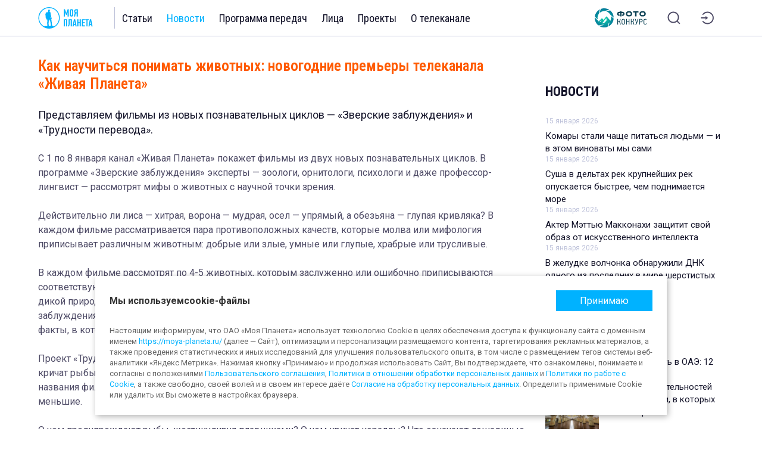

--- FILE ---
content_type: text/html;charset=UTF-8
request_url: https://moya-planeta.ru/news/view/kak_nauchitsya_ponimat_zhivotnykh_novogodnie_premery_telekanala_zhivaya_planeta
body_size: 19579
content:
<!DOCTYPE html>
<html lang="ru">
  <head><meta property='og:site_name' content='Моя планета' />
<meta property='og:url' content='https://moya-planeta.ru/news/view/kak_nauchitsya_ponimat_zhivotnykh_novogodnie_premery_telekanala_zhivaya_planeta' />
<meta property='og:type' content='article' />
<meta property='og:image' content='https://moya-planeta.ru/upload/images/xl/85/34/85347eb7faf96d9c6ace2016d9ede5cc28058e95.jpeg' />
<meta property='og:title' content='Как научиться понимать животных: новогодние премьеры телеканала «Живая Планета»' />
<meta property='og:description' content='Представляем фильмы из новых познавательных циклов — «Зверские заблуждения» и «Трудности перевода»' />
<meta property='twitter:card' content='summary_large_image' />
<meta property='twitter:image' content='https://moya-planeta.ru/upload/images/xl/85/34/85347eb7faf96d9c6ace2016d9ede5cc28058e95.jpeg' />
<meta property='twitter:title' content='Как научиться понимать животных: новогодние премьеры телеканала «Живая Планета»' />
<meta property='twitter:description' content='Представляем фильмы из новых познавательных циклов — «Зверские заблуждения» и «Трудности перевода»' />
    <meta charset="utf-8"/>
    <meta name="viewport" content="width=device-width, initial-scale=1, maximum-scale=1, minimal-ui, user-scalable=no"/>
    <meta http-equiv="X-UA-Compatible" content="IE=edge"/>
    <meta name="cleartype" content="on"/>
    <meta name="imagetoolbar" content="no"/>
    <meta name="HandheldFriendly" content="True"/>
    <meta name="format-detection" content="telephone=no"/>
    <meta name="format-detection" content="address=no"/>
    <meta name="google" content="notranslate"/>
    <!-- Верификация сайта на пинтерест-->
    <meta name="p:domain_verify" content="48b8dee15871eb114e7cb8eef4c83545"/>
    <!-- Верификация сайта на mail.ru-->
    <meta name="pmail-verification" content="5846248dc3e281844ae5c41ef1cb9bd3"/>
    <!-- VK9562-->
    <!-- Яндекс вебмастер-->
    <meta name="yandex-verification" content="2369d6dee22d977d"/>
    <meta name="article:section" value="site">
    <title>Как научиться понимать животных: новогодние премьеры телеканала «Живая Планета» - Телеканал «Моя Планета»</title>
    <meta name="description" content="Представляем фильмы из новых познавательных циклов — «Зверские заблуждения» и «Трудности перевода»">
    <link rel="canonical" href="https://moya-planeta.ru/news/view/kak_nauchitsya_ponimat_zhivotnykh_novogodnie_premery_telekanala_zhivaya_planeta">    <meta name="robots" content="index, follow">    <link rel="icon" type="image/x-icon" href="/static/favicons2/favicon.ico"/>
    <link rel="icon" type="image/png" href="/static/favicons2/favicon-16x16.png" sizes="16x16"/>
    <link rel="icon" type="image/png" href="/static/favicons2/favicon-32x32.png" sizes="32x32"/>
    <link rel="icon" type="image/png" href="/static/favicons2/favicon-64x64.png" sizes="64x64"/>
    <link rel="icon" href="/static/favicons2/favicon.svg"/>
    <link rel="mask-icon" href="/static/favicons2/mask-icon.svg" color="#00B2FF"/>
    <link rel="apple-touch-icon" href="/static/favicons2/apple-touch-icon.png"/>
    <link rel="preconnect" href="https://fonts.googleapis.com">
    <link rel="preconnect" href="https://fonts.gstatic.com" crossorigin>
    <link href="https://fonts.googleapis.com/css2?family=Roboto+Condensed:ital,wght@0,100..900;1,100..900&amp;family=Roboto:ital,wght@0,100;0,300;0,400;0,500;0,700;0,900;1,100;1,300;1,400;1,500;1,700;1,900&amp;display=swap" rel="stylesheet">
    <link rel="stylesheet" href="/static/styles/main/main.css?v=1767024250036&amp;vv=1">
    <script src="/static/scripts/main/plugins/jquery.min.js"></script>
    <script src="https://yastatic.net/pcode/adfox/loader.js" crossorigin="anonymous"></script>
    <script>
      window.yaContextCb = window.yaContextCb || []
      
    </script>
    <script src="https://yandex.ru/ads/system/context.js" async></script>    <script type="application/ld+json">{
    "@context": "https://schema.org",
    "@graph": {
        "@type": "WebSite",
        "@id": "https://moya-planeta.ru/#website",
        "url": "https://moya-planeta.ru/",
        "name": "Моя Планета",
        "description": "Познавательный канал о путешествиях, истории, науке и людях. Подробная информация о путешествиях и странах, репортажи, фотографии и отзывы.",
        "publisher": {
            "@type": "Organization",
            "@id": "https://moya-planeta.ru/#organization",
            "url": "https://moya-planeta.ru/",
            "email": "info@moya-planeta.ru",
            "name": "ОАО «Моя Планета»"
        },
        "copyrightHolder": {
            "@id": "https://moya-planeta.ru/#organization"
        },
        "inLanguage": "ru-RU",
        "sameAs": [
            "https://www.wikidata.org/wiki/Q4305465",
            "https://en.wikipedia.org/wiki/My_Planet",
            "https://ru.wikipedia.org/wiki/Моя_планета",
            "https://www.youtube.com/channel/UCoO28dF7ebUqqsdI4xtQ1uw",
            "https://vk.com/moyaplaneta",
            "https://t.me/s/moya_planeta",
            "https://ok.ru/group/51079436173463",
            "https://dzen.ru/moyaplaneta"
        ]
    }
}</script>    <script type="application/ld+json">{
    "@context": "https://schema.org",
    "@graph": [
        {
            "@type": "WebPage",
            "@id": "https://moya-planeta.ru/travel/view/kak_nauchitsya_ponimat_zhivotnykh_novogodnie_premery_telekanala_zhivaya_planeta#webpage",
            "url": "https://moya-planeta.ru/travel/view/kak_nauchitsya_ponimat_zhivotnykh_novogodnie_premery_telekanala_zhivaya_planeta",
            "name": "Как научиться понимать животных: новогодние премьеры телеканала «Живая Планета»",
            "description": "Представляем фильмы из новых познавательных циклов — «Зверские заблуждения» и «Трудности перевода»",
            "publisher": {
                "@id": "https://moya-planeta.ru/#organization"
            },
            "inLanguage": "ru-RU",
            "datePublished": "2023-12-31T10:54:02+03:00",
            "dateModified": "2023-12-27T17:58:53+03:00"
        }
    ]
}</script>    <script type="application/ld+json">{
    "@context": "https://schema.org",
    "@type": "BreadcrumbList",
    "itemListElement": [
        {
            "@type": "ListItem",
            "position": 1,
            "name": "Моя планета",
            "item": {
                "@type": "WebPage",
                "@id": "https://moya-planeta.ru/"
            }
        },
        {
            "@type": "ListItem",
            "position": 2,
            "name": "Новости",
            "item": {
                "@type": "WebPage",
                "@id": "https://moya-planeta.ru/news#webpage",
                "url": "https://moya-planeta.ru/news"
            }
        },
        {
            "@type": "ListItem",
            "position": 3,
            "name": "Новости «Моей Планеты»",
            "item": {
                "@type": "WebPage",
                "@id": "https://moya-planeta.ru/news/2#webpage",
                "url": "https://moya-planeta.ru/news/2"
            }
        },
        {
            "@type": "ListItem",
            "position": 4,
            "name": "Как научиться понимать животных: новогодние премьеры телеканала «Живая Планета»"
        }
    ]
}</script>    <script type="application/ld+json">{
    "@context": "https://schema.org",
    "@graph": [
        {
            "@type": "Article",
            "@id": "https://moya-planeta.ru/travel/view/kak_nauchitsya_ponimat_zhivotnykh_novogodnie_premery_telekanala_zhivaya_planeta#article",
            "url": "https://moya-planeta.ru/travel/view/kak_nauchitsya_ponimat_zhivotnykh_novogodnie_premery_telekanala_zhivaya_planeta",
            "headline": "Как научиться понимать животных: новогодние премьеры телеканала «Живая Планета»",
            "image": "https://moya-planeta.ru/upload/images/xl/85/34/85347eb7faf96d9c6ace2016d9ede5cc28058e95.jpeg",
            "description": "Представляем фильмы из новых познавательных циклов — «Зверские заблуждения» и «Трудности перевода»",
            "mainEntityOfPage": {
                "@id": "https://moya-planeta.ru/travel/view/kak_nauchitsya_ponimat_zhivotnykh_novogodnie_premery_telekanala_zhivaya_planeta#webpage"
            },
            "datePublished": "2023-12-31T10:54:02+03:00",
            "dateModified": "2023-12-27T17:58:53+03:00",
            "publisher": {
                "@type": "Organization",
                "@id": "https://moya-planeta.ru/#organization",
                "url": "https://moya-planeta.ru/",
                "email": "info@moya-planeta.ru",
                "name": "ОАО «Моя Планета»"
            }
        }
    ]
}</script>  </head>
  <body>
    <div class="source" hidden="hidden">
      <div id="svg-icons"></div>
      <script>$('#svg-icons').load('/static/icons/main.svg?v=1767024250036');</script>
    </div>
    <div class="page">
      <!-- Рекламный слот-->
      <!-- Поля (брендирование) – сквозное-->
      <!-- 1920х1080-->
      <!-- Desktop-->
      <div class="ad ad-slot reklama ad-slot--background">
              </div>
      <div class="page-container">
        <div class="page-header">
          <header class="header">
            <div class="header-base">
              <div class="header-system">
                <div class="header-burger js-header-burger">
                  <div class="header-burger-lines">
                    <div class="header-burger-line header-burger-line--1"></div>
                    <div class="header-burger-line header-burger-line--2"></div>
                    <div class="header-burger-line header-burger-line--3"></div>
                  </div>
                </div>
                <div class="header-logo"><a class="logo logo--header" href="/" title="Телеканал «Моя Планета»">
                    <div class="logo-visual">
                      <svg class="icon  logo-icon" role="img">
                        <use xlink:href="#svg_icon_n-logo-text"></use>
                      </svg>
                    </div></a>
                </div>
                <div class="header-nav">
                  <nav class="menu menu--header">
                    <div class="menu-item"><a class="menu-link" href="/travel" title="Статьи">Статьи</a>
                      <div class="submenu">
                        <div class="submenu-list"><a class="submenu-item " href="/travel/world" title="Мир">Мир</a><a class="submenu-item " href="/travel/attractions" title="Достопримечательности">Достопримечательности</a><a class="submenu-item " href="/travel/questions_and_answers" title="Вопросы и факты">Вопросы и факты</a><a class="submenu-item " href="/travel/travel_tips" title="Советы">Советы</a></div>
                      </div>
                    </div>
                    <div class="menu-item"><a class="menu-link is-active" href="/news" title="Новости">Новости</a>
                      <div class="submenu">
                        <div class="submenu-list"><a class="submenu-item " href="/news/1" title="Новости мира">Новости мира</a><a class="submenu-item is-active" href="/news/2" title="Новости «Моей Планеты»">Новости «Моей Планеты»</a></div>
                      </div>
                    </div>
                    <div class="menu-item"><a class="menu-link" href="/tv" title="Программа передач">Программа передач</a></div>
                    <div class="menu-item"><a class="menu-link" href="/faces" title="Лица телеканала">Лица</a></div>
                    <div class="menu-item"><a class="menu-link" href="/projects" title="Проекты телеканала">Проекты</a></div>
                    <div class="menu-item"><a class="menu-link" href="/contacts" title="О телеканале">О телеканале</a></div>
                  </nav>
                </div>
              </div>
              <div class="header-controls">
                <div class="header-contest"><a class="header-contest-link" href="/photo" title="Фотоконкурс «Моя Планета. Природа. Люди. Путешествия»">
                    <div class="header-contest-link-visual header-contest-link-visual--full"><img class="header-contest-link-img" src="/static/images/main/contest-photo/logo-contest-photo.svg"/></div>
                    <div class="header-contest-link-visual header-contest-link-visual--icon"><img class="header-contest-link-img" src="/static/images/main/contest-photo/logo-contest-photo-icon.svg"/></div></a>
                </div>                <div class="header-search"><a class="header-search-link" href="/search" title="Поиск">
                    <div class="header-search-link-visual">
                      <svg class="icon  header-search-link-icon" role="img">
                        <use xlink:href="#svg_icon_n-search-2"></use>
                      </svg>
                    </div></a>
                </div>                                <div class="header-entrance">
                  <div class="header-entrance-link js-popup-call" data-popup="auth" title="Войти в личный кабинет">
                    <div class="header-entrance-link-visual">
                      <svg class="icon  header-entrance-link-icon" role="img">
                        <use xlink:href="#svg_icon_n-entrance-2"></use>
                      </svg>
                    </div>
                  </div>
                </div>              </div>
            </div>
          </header>
        </div>
        <div class="header-panel js-header-panel">
          <div class="header-panel-base">
            <nav class="menu-panel">
              <div class="menu-panel-list">
                <div class="menu-panel-item js-menu-panel-item">
                  <div class="menu-panel-arrow js-menu-panel-arrow">
                    <div class="menu-panel-arrow-figure">
                      <div class="menu-panel-arrow-line menu-panel-arrow-line--left"></div>
                      <div class="menu-panel-arrow-line menu-panel-arrow-line--right"></div>
                    </div>
                  </div><a class="menu-panel-link" href="/travel" title="Статьи">Статьи</a>
                  <div class="submenu-panel">
                    <div class="submenu-panel-list"><a class="submenu-panel-item " href="/travel/world" title="Мир">Мир</a><a class="submenu-panel-item " href="/travel/attractions" title="Достопримечательности">Достопримечательности</a><a class="submenu-panel-item " href="/travel/questions_and_answers" title="Вопросы и факты">Вопросы и факты</a><a class="submenu-panel-item " href="/travel/travel_tips" title="Советы">Советы</a></div>
                  </div>
                </div>
                <div class="menu-panel-item js-menu-panel-item is-active">
                  <div class="menu-panel-arrow js-menu-panel-arrow">
                    <div class="menu-panel-arrow-figure">
                      <div class="menu-panel-arrow-line menu-panel-arrow-line--left"></div>
                      <div class="menu-panel-arrow-line menu-panel-arrow-line--right"></div>
                    </div>
                  </div><a class="menu-panel-link" href="/news" title="Новости">Новости</a>
                  <div class="submenu-panel">
                    <div class="submenu-panel-list"><a class="submenu-panel-item " href="/news/1" title="Новости мира">Новости мира</a><a class="submenu-panel-item is-active" href="/news/2" title="Новости «Моей Планеты»">Новости «Моей Планеты»</a></div>
                  </div>
                </div>
                <div class="menu-panel-item js-menu-panel-item"><a class="menu-panel-link" href="/tv" title="Программа передач">Программа передач</a></div>
                <div class="menu-panel-item js-menu-panel-item">
                  <div class="menu-panel-arrow js-menu-panel-arrow">
                    <div class="menu-panel-arrow-figure">
                      <div class="menu-panel-arrow-line menu-panel-arrow-line--left"></div>
                      <div class="menu-panel-arrow-line menu-panel-arrow-line--right"></div>
                    </div>
                  </div><a class="menu-panel-link" href="/contacts" title="О телеканале">О телеканале</a>
                  <div class="submenu-panel">
                    <div class="submenu-panel-list"><a class="submenu-panel-item " href="/faces" title="Лица канала">Лица канала</a><a class="submenu-panel-item " href="/projects" title="Проекты">Проекты</a></div>
                  </div>
                </div>
              </div>
            </nav><a class="header-panel-contest" href="/photo" title="«Моя Планета. Природа. Люди. Путешествия»">
              <div class="header-panel-contest-visual"><img class="header-panel-contest-icon" src="/static/images/main/contest-photo/logo-contest-photo-icon.svg"/></div>
              <div class="header-panel-contest-text">
                «Моя Планета.
                <br>
                Природа. Люди. Путешествия»
              </div></a>
          </div>
        </div>
        <div class="header-panel-overlay js-header-panel-overlay"></div>
        <script>
          $(function () {
          
            function closeHeaderMenu() {
              $('.js-header-burger').removeClass('is-active');
              $('.js-header-panel-overlay').removeClass('is-active');
              $('.js-header-panel').removeClass('is-active');
              $(".js-menu-panel-item").removeClass('submenu-is-active');
              $("body").removeClass("is-fixed");
            }
          
            $(document).on('click', '.js-header-burger', function () {
              $('.js-header-burger').toggleClass('is-active');
              $(".js-header-panel-overlay").toggleClass('is-active');
              $('.js-header-panel').toggleClass('is-active');
              $("body").addClass("is-fixed");
            });
          
            $(document).on('click', '.js-header-panel-overlay', function () {
              closeHeaderMenu();
            });
          
            $(document).on('click', '.js-menu-item', function () {
              closeHeaderMenu();
            });
          
            $(document).on('click', '.js-menu-panel-arrow', function () {
              let headerMenuArrowParent = $(this).parents(".js-menu-panel-item");
          
              if (headerMenuArrowParent.hasClass('submenu-is-active')) {
                $(headerMenuArrowParent).removeClass('submenu-is-active');
              } else {
                $(headerMenuArrowParent).addClass('submenu-is-active');
              }
            });
          
          });
          
        </script>
        <div class="page-nav">
          <div class="page-nav-base">
            <div class="submenu submenu--mobile">
              <div class="carousel carousel--submenu">
                <div class="carousel-container swiper-container">
                  <ul class="carousel-list swiper-wrapper">
                    <li class="carousel-item swiper-slide"><a class="submenu-link submenu-link--news" title="Все новости" href="/news">Все новости</a>
                    </li>                                        <li class="carousel-item swiper-slide"><a class="submenu-link" title="Новости мира" href="/news/1">Новости мира</a>
                    </li>                                                            <li class="carousel-item swiper-slide"><a class="submenu-link is-active" title="Новости «Моей Планеты»" href="/news/2">Новости «Моей Планеты»</a>
                    </li>                                      </ul>
                </div>
              </div>
            </div>
          </div>
        </div>
        <!-- Рекламный слот-->
        <!-- Перетяжка в шапке – сквозная-->
        <!-- 100%х250-->
        <!-- Desktop + Tablet + Mobile-->
        <div class="ad ad-slot reklama ad-slot--billboard-desktop" id="reklama-billboard-1">
                    <!--AdFox START-->
<!--yandex_trbp.ads-->
<!--Площадка: https://moya-planeta.ru/ / Media / 100%*250_шапка/Desktop-->
<!--Категория: <не задана>-->
<!--Тип баннера: 100%*250px - десктоп-->
<div id="adfox_174170479491751276_6969bd023aabf"></div>
<script>
    window.yaContextCb.push(()=>{
        Ya.adfoxCode.create({
            ownerId: 12366701,
            containerId: 'adfox_174170479491751276_6969bd023aabf',
            params: {
                p1: 'dgoaw',
                p2: 'jkii'
            }
        })
    })
</script>                  </div>
        <div class="ad ad-slot reklama ad-slot--billboard-tablet" id="reklama-billboard-2">
                  </div>
        <div class="ad ad-slot reklama ad-slot--billboard-mobile" id="reklama-billboard-3">
                    <!--AdFox START-->
<!--yandex_trbp.ads-->
<!--Площадка: https://moya-planeta.ru/ / Media / 100%х250px_шапка/Mobile-->
<!--Категория: <не задана>-->
<!--Тип баннера: 100%*250px- мобила-->
<div id="adfox_174176825967121276_6969bd023aac7"></div>
<script>
    window.yaContextCb.push(()=>{
        Ya.adfoxCode.create({
            ownerId: 12366701,
            containerId: 'adfox_174176825967121276_6969bd023aac7',
            params: {
                p1: 'dgoie',
                p2: 'jkik'
            }
        })
    })
</script>
                  </div>
        <div class="page-content">
          <main class="main">
            <div class="main-line main-line--content">
              <section class="container container--with-aside">                <div class="container-content">
                  <section class="section">
                    <div class="section-content">
                      <div class="detail" data-model="main\NewsModel" data-id="57071">                        <div class="detail-content">
                          <h1>Как научиться понимать животных: новогодние премьеры телеканала «Живая Планета»</h1>                                                    <div class="epigraph">Представляем фильмы из новых познавательных циклов — «Зверские заблуждения» и «Трудности перевода».</div>                                                                              <p>С 1 по 8 января канал &laquo;Живая Планета&raquo; покажет фильмы из двух новых познавательных циклов. В программе &laquo;Зверские заблуждения&raquo; эксперты &mdash; зоологи, орнитологи, психологи и даже профессор-лингвист &mdash; рассмотрят мифы о животных с научной точки зрения.</p><p>Действительно ли лиса &mdash; хитрая, ворона &mdash; мудрая, осел &mdash; упрямый, а обезьяна &mdash; глупая кривляка? В каждом фильме рассматривается пара противоположных качеств, которые молва или мифология приписывает различным животным: добрые или злые, умные или глупые, храбрые или трусливые.</p><div class="ad-slot ad-slot--desktop_inpage"><!--AdFox START-->
<!--yandex_trbp.ads-->
<!--Площадка: https://moya-planeta.ru/ / Media / Inread/Desktop-->
<!--Категория: <не задана>-->
<!--Тип баннера: Inread/Desktop-->
<div id="adfox_174170484276051276_6969bd022e7a0"></div>
<script>
    window.yaContextCb.push(()=>{
        Ya.adfoxCode.create({
            ownerId: 12366701,
            containerId: 'adfox_174170484276051276_6969bd022e7a0',
            platform: 'desktop',
            params: {
                p1: 'dgoba',
                p2: 'jkio'
            }
        })
    })
</script></div><p>В каждом фильме рассмотрят по 4-5 животных, которым заслуженно или ошибочно приписываются соответствующие качества. Откуда появляются различные заблуждения относительно представителей дикой природы и нет ли, что называется, дыма без огня? Цикл не только развеивает многие устойчивые заблуждения по поводу различных живых существ, но и раскрывает неожиданные и очень интересные факты, в которые на первый взгляд так трудно поверить.</p><p>Проект &laquo;Трудности перевода&raquo; посвящен расшифровке разнообразных языков животного мира. &laquo;О чем кричат рыбы&raquo;, &laquo;О чем лают собаки&raquo;, &laquo;Над чем смеются крысы&raquo;, &laquo;О чем говорят коты&raquo; &mdash; вот некоторые названия фильмов цикла, в которых эксперты разберутся, что пытаются донести до нас братья наши меньшие.</p><p>О чем предупреждают рыбы, жестикулируя плавниками? О чем кричат кораллы? Что означают лошадиные объятия? Как переводится всем известное коровье &laquo;му&raquo;? Что означает волчий вой? Как ругаются койоты? И правда ли, что некоторые виды собак вообще не умеют лаять?&nbsp;</p><p>Смотрите новые циклы телеканала &laquo;Живая Планета&raquo; в первые дни нового года!</p><noindex><div class="snippet-subscription">    <span class="snippet-subscription-text">      Читайте «Мою Планету» в    </span>    <a class="snippet-subscription-link" target="_blank" href="https://t.me/moya_planeta">      Telegram    </a>  </div></noindex>                          <div class="detail-footer">
                            <div class="detail-footer-notice">На сайте могут быть использованы материалы интернет-ресурсов Facebook и Instagram, владельцем которых является компания Meta Platforms Inc., запрещённая на территории Российской Федерации.</div>
                            <div class="detail-footer-info">
                              <div class="detail-info">                                <div class="detail-date">31 декабря 2023</div>
                                <div class="breadcrumbs">
                                                                                                      <div class="breadcrumbs-visual">
                                                                                                                                                                                    <div class="breadcrumbs-visual-item"><a class="breadcrumbs-visual-item-link" href="https://moya-planeta.ru/news" title="Новости"><span class="breadcrumbs-visual-item-text" itemprop="name">Новости</span></a></div>                                                                                                            <div class="breadcrumbs-visual-item"><a class="breadcrumbs-visual-item-link" href="https://moya-planeta.ru/news/2" title="Новости «Моей Планеты»"><span class="breadcrumbs-visual-item-text" itemprop="name">Новости «Моей Планеты»</span></a></div>                                                                                                                                              </div>                                </div>
                              </div>                            </div>
                          </div>
                        </div>
                        <div class="detail-share">
                          <div class="share">
                            <div class="share-header">
                              <div class="share-title">Поделиться</div>
                            </div>
                            <div class="share-content">
                              <div class="share-social">
                                <div class="rambler-share rambler-share-common"></div>
            <script>
                (function () {
                    let script = document.createElement('script');
                    script.onload = function() { initRamblerLikes('', '', ''); };
                    script.async = true;
                    script.src = 'https://developers.rambler.ru/likes/v1/widget.js';
                    document.head.appendChild(script);
                })();
                
                function initRamblerLikes(title, description, image) {
                    RamblerShare.init('.rambler-share-common', {
                        style: {"iconSize":16,"borderRadius":0},
                        utm: 'utm_source=social',
                        counters: false,
                        buttons: ["vkontakte","odnoklassniki","twitter","telegram","viber","whatsapp","copy"],
                        
                        
                    });
                }
            </script>
                                      </div>                              <div class="share-likes" onclick="likeItem(this); return false;">
                                <div class="counter like-counter like-counter--share js-like-counter js-like-counter-share">
                                  <div class="counter-visual like-counter-visual">
                                    <div class="counter-figure like-counter-figure">
                                      <svg class="icon counter-figure-icon like-counter-figure-icon" role="img">
                                        <use xlink:href="#svg_icon_heart-outline"></use>
                                      </svg>
                                    </div>
                                  </div>
                                  <div class="counter-data like-counter-data">
                                    <div class="counter-number like-counter-number js-like-counter-number">0</div>
                                  </div>
                                </div>
                              </div>                            </div>
                          </div>
                        </div>                        <div class="detail-read-more">                          <div class="entries entries--read-more">
                            <div class="entries-header">
                              <div class="entries-title">
                                <div class="title-line">
                                  <div class="title-line-line"></div>
                                  <div class="title-line-text">Читайте также</div>
                                </div>
                              </div>
                            </div>
                            <div class="entries-content">
                              <div class="entries-cols entries-cols--3 ">                                <div class="entries-cols-col">                                  <div class="entry entry--vertical entry--large entry--read-more" data-id="49023" data-time="2026-01-15 18:00:00">
                                    <div class="entry-visual"><a class="entry-link entry-link--visual" href="/travel/view/kovry" title="От палат до квартир: история ковра в русском интерьере">
                                        <figure class="figure figure--entry-read-more figure--entry-vertical">
                                          <div class="figure-visual">
                                            <div class="figure-container">
                                              <picture class="figure-picture"><img class="figure-img" src="/upload/images/l/e0/92/e092290a5829588674dbcaf504ed9bfa7bcb740b.jpg" alt="От палат до квартир: история ковра в русском интерьере"/></picture>
                                            </div>
                                          </div>
                                          <div class="figure-content">
                                            <figcaption>От палат до квартир: история ковра в русском интерьере</figcaption>
                                          </div>
                                        </figure></a>
                                    </div>
                                    <div class="entry-content">                                      <div class="entry-line entry-line--info">
                                        <div class="entry-info">                                          <div class="entry-date">15 января 2026</div>                                                                                    <div class="entry-counters">
                                            <div class="counters counters--entry">
                                              <div class="counters-list counters-list--entry">                                                <div class="counters-item counters-item--views">
                                                  <div class="counter views-counter  js-views-counter ">
                                                    <div class="counter-visual views-counter-visual">
                                                      <div class="counter-figure views-counter-figure">
                                                        <svg class="icon counter-figure-icon views-counter-figure-icon" role="img">
                                                          <use xlink:href="#svg_icon_n-eye"></use>
                                                        </svg>
                                                      </div>
                                                    </div>
                                                    <div class="counter-data views-counter-data">
                                                      <div class="counter-number views-counter-number js-views-counter-number">250</div>
                                                    </div>
                                                  </div>
                                                </div>                                                                                                                                              </div>
                                            </div>
                                          </div>                                        </div>
                                      </div>                                      <div class="entry-line entry-line--title">                                        <div class="entry-title"><a class="entry-link entry-link--title js-ellipsis" href="/travel/view/kovry" title="От палат до квартир: история ковра в русском интерьере">От палат до квартир: история ковра в русском интерьере</a>
                                        </div>                                                                                <div class="entry-desc"><a class="entry-link entry-link--text js-ellipsis" href="/travel/view/kovry" title="">Как он прошел путь от предмета роскоши до забвения, а потом снова стал популярным.  </a>
                                        </div>                                      </div>                                    </div>
                                  </div>                                </div>                                <div class="entries-cols-col">                                  <div class="entry entry--vertical entry--large entry--read-more" data-id="49022" data-time="2026-01-15 14:00:00">
                                    <div class="entry-visual"><a class="entry-link entry-link--visual" href="/travel/view/rasteniya_tsvetut_zimoj" title="7 растений, которые цветут в России зимой">
                                        <figure class="figure figure--entry-read-more figure--entry-vertical">
                                          <div class="figure-visual">
                                            <div class="figure-container">
                                              <picture class="figure-picture"><img class="figure-img" src="/upload/images/l/75/f9/75f9ad94bfa242855a9f137c450a7613da27ac74.jpg" alt="7 растений, которые цветут в России зимой"/></picture>
                                            </div>
                                          </div>
                                          <div class="figure-content">
                                            <figcaption>7 растений, которые цветут в России зимой</figcaption>
                                          </div>
                                        </figure></a>
                                    </div>
                                    <div class="entry-content">                                      <div class="entry-line entry-line--info">
                                        <div class="entry-info">                                          <div class="entry-date">15 января 2026</div>                                                                                    <div class="entry-counters">
                                            <div class="counters counters--entry">
                                              <div class="counters-list counters-list--entry">                                                <div class="counters-item counters-item--views">
                                                  <div class="counter views-counter  js-views-counter ">
                                                    <div class="counter-visual views-counter-visual">
                                                      <div class="counter-figure views-counter-figure">
                                                        <svg class="icon counter-figure-icon views-counter-figure-icon" role="img">
                                                          <use xlink:href="#svg_icon_n-eye"></use>
                                                        </svg>
                                                      </div>
                                                    </div>
                                                    <div class="counter-data views-counter-data">
                                                      <div class="counter-number views-counter-number js-views-counter-number">543</div>
                                                    </div>
                                                  </div>
                                                </div>                                                                                                                                              </div>
                                            </div>
                                          </div>                                        </div>
                                      </div>                                      <div class="entry-line entry-line--title">                                        <div class="entry-title"><a class="entry-link entry-link--title js-ellipsis" href="/travel/view/rasteniya_tsvetut_zimoj" title="7 растений, которые цветут в России зимой">7 растений, которые цветут в России зимой</a>
                                        </div>                                                                                <div class="entry-desc"><a class="entry-link entry-link--text js-ellipsis" href="/travel/view/rasteniya_tsvetut_zimoj" title="">Где и когда ими любоваться? </a>
                                        </div>                                      </div>                                    </div>
                                  </div>                                </div>                                <div class="entries-cols-col">                                  <div class="entry entry--vertical entry--large entry--read-more" data-id="49021" data-time="2026-01-15 12:00:00">
                                    <div class="entry-visual"><a class="entry-link entry-link--visual" href="/travel/view/chajnyj_grib" title="Чайный гриб: что скрывает живой «эликсир» из банки">
                                        <figure class="figure figure--entry-read-more figure--entry-vertical">
                                          <div class="figure-visual">
                                            <div class="figure-container">
                                              <picture class="figure-picture"><img class="figure-img" src="/upload/images/l/3e/61/3e61f54d9824f751ddea773bd110461a3efc5075.jpg" alt="Чайный гриб: что скрывает живой «эликсир» из банки"/></picture>
                                            </div>
                                          </div>
                                          <div class="figure-content">
                                            <figcaption>Чайный гриб: что скрывает живой «эликсир» из банки</figcaption>
                                          </div>
                                        </figure></a>
                                    </div>
                                    <div class="entry-content">                                      <div class="entry-line entry-line--info">
                                        <div class="entry-info">                                          <div class="entry-date">15 января 2026</div>                                                                                    <div class="entry-counters">
                                            <div class="counters counters--entry">
                                              <div class="counters-list counters-list--entry">                                                <div class="counters-item counters-item--views">
                                                  <div class="counter views-counter  js-views-counter ">
                                                    <div class="counter-visual views-counter-visual">
                                                      <div class="counter-figure views-counter-figure">
                                                        <svg class="icon counter-figure-icon views-counter-figure-icon" role="img">
                                                          <use xlink:href="#svg_icon_n-eye"></use>
                                                        </svg>
                                                      </div>
                                                    </div>
                                                    <div class="counter-data views-counter-data">
                                                      <div class="counter-number views-counter-number js-views-counter-number">267</div>
                                                    </div>
                                                  </div>
                                                </div>                                                                                                                                              </div>
                                            </div>
                                          </div>                                        </div>
                                      </div>                                      <div class="entry-line entry-line--title">                                        <div class="entry-title"><a class="entry-link entry-link--title js-ellipsis" href="/travel/view/chajnyj_grib" title="Чайный гриб: что скрывает живой «эликсир» из банки">Чайный гриб: что скрывает живой «эликсир» из банки</a>
                                        </div>                                                                                <div class="entry-desc"><a class="entry-link entry-link--text js-ellipsis" href="/travel/view/chajnyj_grib" title="">Где его собирать и как использовать? </a>
                                        </div>                                      </div>                                    </div>
                                  </div>                                </div>                              </div>
                            </div>
                          </div>                        </div>                        <div class="detail-ad-slot">
                          <!-- Рекламный слот-->
                          <!-- Перетяжка под текстом-->
                          <!-- 100%х250px-->
                          <!-- Desktop + Tablet + Mobile-->
                          <div class="ad ad-slot reklama ad-slot--underarticle" id="reklama-underarticle-1">
                                                        <!--AdFox START-->
<!--yandex_trbp.ads-->
<!--Площадка: https://moya-planeta.ru/ / Media / 100%х250px_в конце статьи/Mobile-->
<!--Категория: <не задана>-->
<!--Тип баннера: 100%*250px- мобила-->
<div id="adfox_174170479960521276_6969bd023ac03"></div>
<script>
    window.yaContextCb.push(()=>{
        Ya.adfoxCode.create({
            ownerId: 12366701,
            containerId: 'adfox_174170479960521276_6969bd023ac03',
            params: {
                p1: 'dgobk',
                p2: 'jkik'
            }
        })
    })
</script>                                                      </div>
                          <div class="ad ad-slot reklama ad-slot--underarticle-mobile" id="reklama-underarticle-2">
                                                      </div>
                        </div>
                      </div>
                      <script>
                        $(function () {
                        
                          var embeddedCollection = document.querySelectorAll('.detail-content iframe');
                        
                          if (!embeddedCollection) return;
                        
                          embeddedCollection.forEach(function (element) {
                        
                            var src = element.getAttribute("src");
                        
                            // function embeddedVideoHandler(el, parent) {
                            //   var w = el.getAttribute("data-width") || el.width || 0;
                            //   var h = el.getAttribute("data-height") || el.height || 0;
                            //   var aspect = el.getAttribute("data-aspect") || 0;
                            //
                            //   var padding;
                            //   var typeClass = 'snippet-embedded-video';
                            //   var positionClass;
                            //   var parentClass = 'snippet-embedded-' + parent;
                            //
                            //   if (parent === 'gfycat') {
                            //     if (!aspect || aspect <= 0) aspect = h / w;
                            //     padding = 'calc(' + aspect * 100 + '%' + ' + 44px)';
                            //   } else {
                            //     if (w > h) {
                            //       if (!aspect || aspect <= 0) aspect = h / w;
                            //       padding = (aspect * 100) + '%';
                            //       positionClass = typeClass + '--horizontal';
                            //     } else {
                            //       if (!aspect || aspect <= 0) aspect = w / h;
                            //       padding = (aspect * 100) + '%';
                            //       positionClass = typeClass + '--vertical';
                            //     }
                            //   }
                            //
                            //   if (el.parentNode.classList.contains(parentClass)) {
                            //     if (parent === 'facebook') {
                            //     	if (el.parentNode.classList.contains('snippet-embedded-video--vertical')) {
                            //     	   el.parentNode.setAttribute('style', `padding-top: ${h}px;`);
                            //       } else {
                            //          el.parentNode.setAttribute('style', `padding-top: ${padding};`);
                            //       }
                            //     } else {
                            //     	el.parentNode.setAttribute('style', `padding-top: ${padding};`);
                            //     }
                            //   } else {
                            //     var div = document.createElement('div');
                            //     el.removeAttribute('height');
                            //     el.removeAttribute('width');
                            //
                            //     div.classList.add(typeClass, positionClass, parentClass);
                            //     div.setAttribute('style', `padding-top: ${padding};`);
                            //
                            //     el.parentNode.replaceChild(div, el);
                            //     div.appendChild(el);
                            //   }
                            // }
                        
                            function embeddedPostHandler(el, parent) {
                              var typeClass = 'snippet-embedded-post';
                              var parentClass = 'snippet-embedded-' + parent;
                        
                              while (el.parentNode != null && el.parentNode !== document.documentElement) {
                                var parentNode = el.parentNode;
                        
                                if (parentNode.classList.contains(parentClass)) {
                                  return;
                                } else {
                                  break;
                                }
                              }
                        
                              var div = document.createElement('div');
                              div.classList.add(typeClass, parentClass);
                        
                              el.parentNode.replaceChild(div, el);
                              div.appendChild(el);
                            }
                        
                            // Видео
                        
                            // if (src.indexOf('youtube.com') !== -1 || src.indexOf('youtu.be') !== -1) {
                            //   embeddedVideoHandler(element, 'youtube');
                            // }
                            //
                            // if (src.indexOf('vimeo.com') !== -1) {
                            //   embeddedVideoHandler(element, 'vimeo');
                            // }
                            //
                            // if (src.indexOf('vk.com') !== -1) {
                            //   embeddedVideoHandler(element, 'vkontakte');
                            // }
                            //
                            // if (src.indexOf('facebook.com') !== -1 || src.indexOf('fb.com') !== -1) {
                            //   embeddedVideoHandler(element, 'facebook');
                            // }
                            //
                            // if (src.indexOf('ok.ru') !== -1) {
                            //   embeddedVideoHandler(element, 'odnoklassniki');
                            // }
                            //
                            // if (src.indexOf('dailymail.co.uk') !== -1) {
                            //   embeddedVideoHandler(element, 'daily-mail');
                            // }
                            //
                            // if (src.indexOf('gfycat.com') !== -1) {
                            //   embeddedVideoHandler(element, 'gfycat');
                            // }
                        
                            // Посты
                        
                            if (src.indexOf('tiktok.com') !== -1) {
                              embeddedPostHandler(element, 'tiktok');
                            }
                        
                            if (src.indexOf('twitter.com') !== -1) {
                              embeddedPostHandler(element, 'tweet')
                            }
                        
                            if (src.indexOf('instagram.com') !== -1) {
                              embeddedPostHandler(element, 'instagram')
                            }
                        
                          });
                        
                        });
                        
                      </script>
                    </div>
                  </section>
                </div>
                <div class="container-aside">
                  <div class="aside">                                                            <div class="aside-unit aside-unit--ad-slot reklama" id="reklama-aside-5">
                      <!-- Рекламный слот-->
                      <!-- Баннер в сайд-баре 2-й экран-->
                      <!-- 300х600px (sticky)-->
                      <!-- Desktop-->
                      <!--+ad-slot('sidebar', 'sidebar-detail')(class="is-sticky" data-margin-top="20")-->
                      <div class="ad ad-slot reklama ad-slot--sidebar" id="reklama-sidebar-detail-1">
                                                <!--AdFox START-->
<!--yandex_trbp.ads-->
<!--Площадка: https://moya-planeta.ru/ / Media / 3000px*600px/Desktop-->
<!--Категория: <не задана>-->
<!--Тип баннера: 240px*400/300*600px- десктоп-->
<div id="adfox_174170480630031276_6969bd023ac13"></div>
<script>
    window.yaContextCb.push(()=>{
        Ya.adfoxCode.create({
            ownerId: 12366701,
            containerId: 'adfox_174170480630031276_6969bd023ac13',
            params: {
                p1: 'dgoax',
                p2: 'jkin'
            }
        })
    })
</script>                                                <!--script.-->
                        <!--  $(function () {-->
                        <!--    var sticky = new Sticky('.is-sticky');-->
                        <!--  });-->
                      </div>
                    </div>                                        <div class="aside-unit aside-unit--widget-news">
                      <div class="widget-news widget-news--news">
                        <div class="widget-news-header widget-header"><a class="widget-news-title widget-title" href="/news">Новости</a></div>
                        <div class="widget-news-content">
                          <div class="widget-news-list">                            <div class="widget-news-item"><a class="widget-news-link" href="/news/view/komary_stali_chasche_pitatsya_lyudmi_i_v_etom_vinovaty_my_sami" title="">
                                <div class="widget-news-link-visual">
                                  <div class="widget-news-link-figure"><img class="news-link-img" src="/upload/images/l/82/53/8253b239bdf6cfca9fb35a1a2d14805ee190fb94.jpg" alt="Комары стали чаще питаться людьми — и в этом виноваты мы сами"/></div>
                                </div>
                                <div class="widget-news-link-content">
                                  <div class="widget-news-link-date">15 января 2026</div>
                                  <div class="widget-news-link-title">Комары стали чаще питаться людьми — и в этом виноваты мы сами</div>
                                </div></a>
                            </div>                            <div class="widget-news-item"><a class="widget-news-link" href="/news/view/susha_v_deltakh_rek_krupnejshikh_rek_opuskaetsya_bystree_chem_podnimaetsya_more" title="">
                                <div class="widget-news-link-visual">
                                  <div class="widget-news-link-figure"><img class="news-link-img" src="/upload/images/l/0b/0c/0b0cfeb368baa9e13057dbe44d24c69e0dd50cce.jpg" alt="Суша в дельтах рек крупнейших рек опускается быстрее, чем поднимается море"/></div>
                                </div>
                                <div class="widget-news-link-content">
                                  <div class="widget-news-link-date">15 января 2026</div>
                                  <div class="widget-news-link-title">Суша в дельтах рек крупнейших рек опускается быстрее, чем поднимается море</div>
                                </div></a>
                            </div>                            <div class="widget-news-item"><a class="widget-news-link" href="/news/view/akter_makkonakhi_khochet_zapatentovat_svoj_obraz_chtoby_zaschitit_ego_ot_iskusstvennogo_intellekta" title="">
                                <div class="widget-news-link-visual">
                                  <div class="widget-news-link-figure"><img class="news-link-img" src="/upload/images/l/1b/97/1b97465f442602f986ae36ef75e68cf2b5c2b8bb.jpg" alt="Актер Мэттью Макконахи защитит свой образ от искусственного интеллекта"/></div>
                                </div>
                                <div class="widget-news-link-content">
                                  <div class="widget-news-link-date">15 января 2026</div>
                                  <div class="widget-news-link-title">Актер Мэттью Макконахи защитит свой образ от искусственного интеллекта</div>
                                </div></a>
                            </div>                            <div class="widget-news-item"><a class="widget-news-link" href="/news/view/v_zheludke_volchonka_obnaruzhena_dnk_odnogo_iz_poslednikh_v_mire_vyzhivshikh_sherstistykh_nosorogov" title="">
                                <div class="widget-news-link-visual">
                                  <div class="widget-news-link-figure"><img class="news-link-img" src="/upload/images/l/b3/e7/b3e7ee71ec148f1291eaa7853fda103b2aee10a1.jpg" alt="В желудке волчонка обнаружили ДНК одного из последних в мире шерстистых носорогов"/></div>
                                </div>
                                <div class="widget-news-link-content">
                                  <div class="widget-news-link-date">15 января 2026</div>
                                  <div class="widget-news-link-title">В желудке волчонка обнаружили ДНК одного из последних в мире шерстистых носорогов</div>
                                </div></a>
                            </div>                          </div>
                        </div>
                      </div>
                    </div>                                        <div class="aside-unit aside-unit--widget-news">                      <div class="widget-news widget-news--read-more">
                        <div class="widget-news-header widget-header">
                          <div class="widget-news-title widget-title">Выбор редакции</div>
                        </div>
                        <div class="widget-news-content">
                          <div class="widget-news-list">                            <div class="widget-news-item"><a class="widget-news-link widget-news-link--read-more" href="/travel/view/dostoprimechatelnosti_oae" title="">
                                <div class="widget-news-link-visual">
                                  <div class="widget-news-link-figure"><img class="news-link-img" src="/upload/images/l/8c/9a/8c9a08cd7dccb77d6fdb643a48bc5ced6938f250.jpg" alt="Что посмотреть в ОАЭ: 12 основных достопримечательностей"/></div>
                                </div>
                                <div class="widget-news-link-content">
                                  <div class="widget-news-link-title">Что посмотреть в ОАЭ: 12 основных достопримечательностей</div>
                                </div></a>
                            </div>                            <div class="widget-news-item"><a class="widget-news-link widget-news-link--read-more" href="/travel/view/v_kakikh_gorodakh_rossii_metro" title="">
                                <div class="widget-news-link-visual">
                                  <div class="widget-news-link-figure"><img class="news-link-img" src="/upload/images/l/0e/7c/0e7c26a287c9940599294e89f3e7819cd5dc496d.jpg" alt="Города России, в которых есть метро"/></div>
                                </div>
                                <div class="widget-news-link-content">
                                  <div class="widget-news-link-title">Города России, в которых есть метро</div>
                                </div></a>
                            </div>                            <div class="widget-news-item"><a class="widget-news-link widget-news-link--read-more" href="/travel/view/reka_nil" title="">
                                <div class="widget-news-link-visual">
                                  <div class="widget-news-link-figure"><img class="news-link-img" src="/upload/images/l/62/af/62afc9a78f2d55c94536dade17271967daebecc7.jpg" alt="Нил: река, которая протекает по пескам и не мелеет"/></div>
                                </div>
                                <div class="widget-news-link-content">
                                  <div class="widget-news-link-title">Нил: река, которая протекает по пескам и не мелеет</div>
                                </div></a>
                            </div>                            <div class="widget-news-item"><a class="widget-news-link widget-news-link--read-more" href="/travel/view/chto_takoe_chalma" title="">
                                <div class="widget-news-link-visual">
                                  <div class="widget-news-link-figure"><img class="news-link-img" src="/upload/images/l/b9/7a/b97ac3391feaa2b156b20a706c4f424956b29ad3.jpg" alt="Что такое чалма и кто ее носит"/></div>
                                </div>
                                <div class="widget-news-link-content">
                                  <div class="widget-news-link-title">Что такое чалма и кто ее носит</div>
                                </div></a>
                            </div>                            <div class="widget-news-item"><a class="widget-news-link widget-news-link--read-more" href="/travel/view/skolko_glaz_u_pchely" title="">
                                <div class="widget-news-link-visual">
                                  <div class="widget-news-link-figure"><img class="news-link-img" src="/upload/images/l/e6/5d/e65d8ce4e2cbbd0345fb4f2149798128ed3e47d5.jpg" alt="Сколько глаз у пчелы и где они расположены"/></div>
                                </div>
                                <div class="widget-news-link-content">
                                  <div class="widget-news-link-title">Сколько глаз у пчелы и где они расположены</div>
                                </div></a>
                            </div>                            <div class="widget-news-item"><a class="widget-news-link widget-news-link--read-more" href="/travel/view/koala" title="">
                                <div class="widget-news-link-visual">
                                  <div class="widget-news-link-figure"><img class="news-link-img" src="/upload/images/l/86/89/8689e857f37a0ec26fe3dbe4ec7e4f12176297c0.jpg" alt="Кто такая коала, как она выглядит и где обитает"/></div>
                                </div>
                                <div class="widget-news-link-content">
                                  <div class="widget-news-link-title">Кто такая коала, как она выглядит и где обитает</div>
                                </div></a>
                            </div>                            <div class="widget-news-item"><a class="widget-news-link widget-news-link--read-more" href="/travel/view/dostoprimechatelnosti_zheleznovodska" title="">
                                <div class="widget-news-link-visual">
                                  <div class="widget-news-link-figure"><img class="news-link-img" src="/upload/images/l/c3/23/c323d4a44bfa3b7a6c25eab1b379863ccf68493b.jpg" alt="Топ-15 достопримечательностей Железноводска"/></div>
                                </div>
                                <div class="widget-news-link-content">
                                  <div class="widget-news-link-title">Топ-15 достопримечательностей Железноводска</div>
                                </div></a>
                            </div>                          </div>
                        </div>
                      </div>                    </div>                                                                                                                                          </div>
                </div>              </section>
            </div>
          </main>
        </div>
        <!-- Рекламный слот-->
        <!-- Перетяжка в подвале-->
        <div class="ad ad-slot reklama ad-slot--bottom-banner" id="reklama-bottom-1">
                    <!--AdFox START-->
<!--yandex_trbp.ads-->
<!--Площадка: https://moya-planeta.ru/ / Media / 100%х480px_подвал/Desktop-->
<!--Категория: <не задана>-->
<!--Тип баннера: 100%*480px - десктоп-->
<div id="adfox_174170480379951276_6969bd023ad18"></div>
<script>
    window.yaContextCb.push(()=>{
        Ya.adfoxCode.create({
            ownerId: 12366701,
            containerId: 'adfox_174170480379951276_6969bd023ad18',
            params: {
                p1: 'dgoaz',
                p2: 'jkim'
            }
        })
    })
</script>                  </div>
        <div class="ad ad-slot reklama ad-slot--bottom-banner-mobile" id="reklama-bottom-2">
                    <!--AdFox START-->
<!--yandex_trbp.ads-->
<!--Площадка: https://moya-planeta.ru/ / Media / 100%х250px_подвал/Mobile-->
<!--Категория: <не задана>-->
<!--Тип баннера: 100%*250px- мобила-->
<div id="adfox_174170480201711276_6969bd023ad1f"></div>
<script>
    window.yaContextCb.push(()=>{
        Ya.adfoxCode.create({
            ownerId: 12366701,
            containerId: 'adfox_174170480201711276_6969bd023ad1f',
            params: {
                p1: 'dgobl',
                p2: 'jkik'
            }
        })
    })
</script>                  </div>
      </div>
      <div class="page-footer">        <footer class="footer">
          <div class="footer-base">
            <div class="footer-line footer-line--system">
              <div class="footer-system">
                <div class="footer-logos"><a class="logo logo--footer" href="/" title="Телеканал «Моя Планета»">
                    <div class="logo-visual">
                      <svg class="icon  logo-icon" role="img">
                        <use xlink:href="#svg_icon_n-logo-text"></use>
                      </svg>
                    </div></a>
                </div>
                <div class="footer-nav">
                  <div class="menu menu--footer"><a class="menu-link" href="/travel" title="Статьи">Статьи</a><a class="menu-link is-active" href="/news" title="Новости">Новости</a><a class="menu-link" href="/tv" title="Телепрограмма">Телепрограмма</a><a class="menu-link" href="/faces" title="Лица">Лица</a><a class="menu-link" href="/projects" title="Проекты">Проекты</a><a class="menu-link" href="/contacts" title="О телеканале">О телеканале</a>
                  </div>
                </div>
              </div>
              <div class="footer-social">
                <div class="social social--footer">
                  <div class="social-list"><a class="social-item social-item--zen" href="https://zen.yandex.ru/moyaplaneta" title="Телеканал «Моя планета» на Яндекс.Дзен" target="_blank">
                      <svg class="icon  social-item-icon" role="img">
                        <use xlink:href="#svg_icon_n-social-zen"></use>
                      </svg><span class="social-item-text">Телеканал «Моя планета» на Яндекс.Дзен</span></a><a class="social-item social-item--odnoklassniki" href="https://ok.ru/moyaplaneta/" title="Телеканал «Моя планета» в Одноклассниках" target="_blank">
                      <svg class="icon  social-item-icon" role="img">
                        <use xlink:href="#svg_icon_n-social-odnoklassniki"></use>
                      </svg><span class="social-item-text">Телеканал «Моя планета» в Одноклассниках</span></a><a class="social-item social-item--vkontakte" href="https://vk.com/public14801674" title="Телеканал «Моя планета» во Вконтакте" target="_blank">
                      <svg class="icon  social-item-icon" role="img">
                        <use xlink:href="#svg_icon_n-social-vkontakte"></use>
                      </svg><span class="social-item-text">Телеканал «Моя планета» во Вконтакте</span></a><a class="social-item social-item--telegram" href="https://t.me/moya_planeta" title="Телеканал «Моя планета» в Telegram" target="_blank">
                      <svg class="icon  social-item-icon" role="img">
                        <use xlink:href="#svg_icon_n-social-telegram"></use>
                      </svg><span class="social-item-text">Телеканал «Моя планета» в Telegram</span></a><a class="social-item social-item--max" href="https://max.ru/moya_planeta" title="Телеканал «Моя планета» в Max" target="_blank">
                      <svg class="icon  social-item-icon" role="img">
                        <use xlink:href="#svg_icon_n-social-max"></use>
                      </svg><span class="social-item-text">Телеканал «Моя планета» в Max</span></a>                  </div>
                </div>
              </div>
            </div>
            <div class="footer-line footer-line--partners">
              <div class="footer-copyright">
                <div class="copyright">© ОАО «Моя Планета». Все права на любые материалы, опубликованные на сайте, защищены в соответствии с российским и международным законодательством об авторском праве и смежных правах. Использование любых аудио-, фото- и видеоматериалов, размещенных на сайте, допускается только с разрешения правообладателя и ссылкой на сайт <a href="https://moya-planeta.ru/" target="_blank" title="Телеканал «Моя Планета»">moya-planeta.ru</a>. Адрес для направления юридически значимых сообщений: <a href="mailto:info@moya-planeta.ru">info@moya-planeta.ru</a>.</div>
              </div>
              <div class="footer-partners">
                <div class="partners">
                  <div class="partners-list">
                    <div class="partners-item"><span class="partner partner--link partner--nauka" title="Телеканал «Наука»" onclick="openInNewTab('https://naukatv.ru')" target="_blank">
                        <div class="partner-visual partner-visual--gray">
                          <div class="partner-figure"><img class="partner-figure-img" src="/static/images/main/partners/partner-gray-nauka.svg" alt="Телеканал «Наука»" title="Телеканал «Наука»"/></div>
                        </div>
                        <div class="partner-visual partner-visual--color">
                          <div class="partner-figure"><img class="partner-figure-img" src="/static/images/main/partners/partner-color-nauka.svg" alt="Телеканал «Наука»" title="Телеканал «Наука»"/></div>
                        </div></span>
                    </div>
                    <div class="partners-item"><span class="partner partner--link partner--live-planet" title="Телеканал «Живая планета»" onclick="openInNewTab('https://live-planet.tv')" target="_blank">
                        <div class="partner-visual partner-visual--gray">
                          <div class="partner-figure"><img class="partner-figure-img" src="/static/images/main/partners/partner-gray-live-planet.svg" alt="Телеканал «Живая планета»" title="Телеканал «Живая планета»"/></div>
                        </div>
                        <div class="partner-visual partner-visual--color">
                          <div class="partner-figure"><img class="partner-figure-img" src="/static/images/main/partners/partner-color-live-planet.svg" alt="Телеканал «Живая планета»" title="Телеканал «Живая планета»"/></div>
                        </div></span>
                    </div>
                    <div class="partners-item"><span class="partner partner--link partner--doctor" title="Телеканал «Доктор»" onclick="openInNewTab('https://doc-tv.ru')" target="_blank">
                        <div class="partner-visual partner-visual--gray">
                          <div class="partner-figure"><img class="partner-figure-img" src="/static/images/main/partners/partner-gray-doctor.svg" alt="Телеканал «Доктор»" title="Телеканал «Доктор»"/></div>
                        </div>
                        <div class="partner-visual partner-visual--color">
                          <div class="partner-figure"><img class="partner-figure-img" src="/static/images/main/partners/partner-color-doctor.svg" alt="Телеканал «Доктор»" title="Телеканал «Доктор»"/></div>
                        </div></span>
                    </div>
                    <div class="partners-item"><span class="partner partner--link partner--history" title="Телеканал «История»" onclick="openInNewTab('https://istoriya.tv')" target="_blank">
                        <div class="partner-visual partner-visual--gray">
                          <div class="partner-figure"><img class="partner-figure-img" src="/static/images/main/partners/partner-gray-history.svg" alt="Телеканал «История»" title="Телеканал «История»"/></div>
                        </div>
                        <div class="partner-visual partner-visual--color">
                          <div class="partner-figure"><img class="partner-figure-img" src="/static/images/main/partners/partner-color-history.svg" alt="Телеканал «История»" title="Телеканал «История»"/></div>
                        </div></span>
                    </div>
                    <div class="partners-item"><span class="partner partner--link partner--techno-24" title="Телеканал «Т24»" onclick="openInNewTab('https://techno24.tv')" target="_blank">
                        <div class="partner-visual partner-visual--gray">
                          <div class="partner-figure"><img class="partner-figure-img" src="/static/images/main/partners/partner-gray-techno-24.svg" alt="Телеканал «Т24»" title="Телеканал «Т24»"/></div>
                        </div>
                        <div class="partner-visual partner-visual--color">
                          <div class="partner-figure"><img class="partner-figure-img" src="/static/images/main/partners/partner-color-techno-24.svg" alt="Телеканал «Т24»" title="Телеканал «Т24»"/></div>
                        </div></span>
                    </div>
                  </div>
                </div>
              </div>
            </div>
            <div class="footer-line footer-line--links">
              <div class="footer-links"><a class="footer-link" href="/agreement" title="Правила сайта" target="_blank">Правила сайта</a><a class="footer-link" href="/mp_cookie_policy.pdf" title="Политика  ОАО «Моя Планета» по работе с cookie-файлами" download="Политика  ОАО «Моя Планета» по работе с cookie-файлами.pdf" target="_blank">Работа с cookie-файлами</a><a class="footer-link" href="/mp_info_about_requirements.docx" title="Сведения о реализуемых требованиях к защите персональных данных ОАО «Моя Планета»" download="Сведения о реализуемых требованиях к защите персональных данных ОАО «Моя Планета».docx" target="_blank">Защита персональных данных</a><a class="footer-link" href="/mp_policy_personal_data.pdf" title="Политика ОАО «Моя Планета» в отношении обработки персональных данных" download="Политика ОАО «Моя Планета» в отношении обработки персональных данных.pdf" target="_blank">Обработка персональных данных</a><a class="footer-link" href="/mp_consent_personal_data.docx" title="Согласие на обработку персональных данных ОАО «Моя Планета»" download="Согласие на обработку персональных данных ОАО «Моя Планета».docx" target="_blank">Согласие на обработку персональных данных</a>
              </div>
            </div>
          </div>
        </footer>
      </div>
    </div>
    <!-- For VK-->
    <!-- forVK5807-->
    <div class="popups">
      <div class="popups-bg"></div>
      <div class="popups-inner">
        <div class="popups-close js-popup-close"></div>
        <div class="popups-center">          <div class="popup popup--reg" id="popup-reg" data-id="popup-reg" role="dialog" aria-hidden="true" data-backdrop="static" data-keyboard="false">
            <div class="popup-close js-popup-close">
              <svg class="icon  popup-close-icon" role="img">
                <use xlink:href="#svg_icon_close"></use>
              </svg>
            </div>
            <div class="popup-data">
              <div class="popup-header">
                <div class="popup-title">Регистрация</div>
              </div>
              <div class="popup-content">
                <form class="form form--popup form--reg">
                  <div class="form-fields">
                    <div class="form-list">
                      <div class="form-list-item">
                        <div class="form-field">
                          <input class="form-input" id="form-reg-name" type="text" name="name" placeholder="Введите имя" value=""/>
                          <div class="form-field-required">*</div>
                          <div class="form-field-error">Вы не ввели имя</div>
                        </div>
                      </div>
                      <div class="form-list-item">
                        <div class="form-field">
                          <input class="form-input" id="form-reg-email" type="email" name="login" placeholder="Введите почту" value=""/>
                          <div class="form-field-required">*</div>
                          <div class="form-field-error">Вы не ввели адрес электронной почты</div>
                          <div class="form-field-tip">
                            <div class="form-field-tip-title">
                              <div class="form-field-tip-title-data">
                                <svg class="icon  form-field-tip-title-icon" role="img">
                                  <use xlink:href="#svg_icon_n-info"></use>
                                </svg>Информация об адресе почты
                              </div>
                              <div class="form-field-tip-title-arrow">
                                <svg class="icon  form-field-tip-title-icon" role="img">
                                  <use xlink:href="#svg_icon_n-arrow-bottom"></use>
                                </svg>
                              </div>
                            </div>
                            <div class="form-field-tip-content">
                              <p>Допустимые почтовые сервисы для регистрации:</p>
                              <ul>
                                <li>yandex.ru</li>
                                <li>ya.ru</li>
                                <li>vk.com</li>
                                <li>mail.ru</li>
                                <li>inbox.ru</li>
                                <li>bk.ru</li>
                                <li>list.ru</li>
                                <li>internet.ru</li>
                                <li>rambler.ru</li>
                                <li>ro.ru</li>
                                <li>myrambler.ru</li>
                              </ul>
                            </div>
                          </div>
                        </div>
                      </div>
                      <div class="form-list-item">
                        <div class="form-field">
                          <input class="form-input" id="form-reg-password" type="password" name="password1" placeholder="Введите пароль" value=""/>
                          <div class="form-field-required">*</div>
                          <div class="form-field-error">Вы не ввели пароль, или он не соответствует правилам</div>
                          <div class="form-field-tip">
                            <div class="form-field-tip-title">
                              <div class="form-field-tip-title-data">
                                <svg class="icon  form-field-tip-title-icon" role="img">
                                  <use xlink:href="#svg_icon_n-info"></use>
                                </svg>Информация о пароле
                              </div>
                              <div class="form-field-tip-title-arrow">
                                <svg class="icon  form-field-tip-title-icon" role="img">
                                  <use xlink:href="#svg_icon_n-arrow-bottom"></use>
                                </svg>
                              </div>
                            </div>
                            <div class="form-field-tip-content">
                              <p>Пароль должен содержать:</p>
                              <ul>
                                <li>Минимум 8 символов</li>
                                <li>Хотя бы одну строчную букву (a-z)</li>
                                <li>Хотя бы одну заглавную букву (A-Z)</li>
                                <li>Хотя бы одну цифру (0-9)</li>
                                <li>Хотя бы один спецсимвол: !@#$%^&*</li>
                                <li>Разрешены только указанные символы</li>
                              </ul>
                            </div>
                          </div>
                        </div>
                      </div>
                      <div class="form-list-item">
                        <div class="form-field">
                          <input class="form-input" id="form-reg-password-again" type="password" name="password2" placeholder="Подтвердите пароль" value=""/>
                          <div class="form-field-required">*</div>
                          <div class="form-field-error">Пароли не совпадают</div>
                        </div>
                      </div>
                    </div>
                  </div>
                  <div class="form-param">
                    <div class="form-area form-area--gender">
                      <div class="form-area-title">Ваш пол:</div>
                      <div class="form-area-content">
                        <div class="radio radio--gender">
                          <input class="radio-input" type="radio" id="form-reg-gender-man" name="gender" value="1"/>
                          <label class="radio-label" for="form-reg-gender-man">
                            <div class="radio-text">Мужчина</div>
                          </label>
                        </div>
                        <div class="radio radio--gender">
                          <input class="radio-input" type="radio" id="form-reg-gender-woman" name="gender" value="2"/>
                          <label class="radio-label" for="form-reg-gender-woman">
                            <div class="radio-text">Женщина</div>
                          </label>
                        </div>
                      </div>
                    </div>
                    <div class="form-captcha">
                      <div class="g-recaptcha-lazyload" data-sitekey="6LctxPUUAAAAAM0yYp8mvaYH5YapLanNzlMD1RRO"></div>
                    </div>
                  </div>
                  <div class="form-agreement">
                    <div class="checkbox checkbox--consent checkbox--consent-popup">
                      <input class="checkbox-input" type="checkbox" id="form-reg-agreement" name="inform"/>
                      <label class="checkbox-label" for="form-reg-agreement">
                        <div class="checkbox-visual">
                          <div class="checkbox-figure">
                            <svg class="icon  checkbox-figure-icon" role="img">
                              <use xlink:href="#svg_icon_n-check"></use>
                            </svg>
                          </div>
                        </div>
                        <div class="checkbox-text">
                          Совершая регистрацию, я соглашаюсь с <a href="/mp_policy_personal_data.pdf" title="Политика ОАО «Моя Планета» в отношении обработки персональных данных" download="Политика ОАО «Моя Планета» в отношении обработки персональных данных.pdf" target="_blank">Политикой ОАО «Моя Планета» в отношении обработки персональных данных</a>, даю согласие на их обработку и полностью соглашаюсь с <a href="/agreement" title="Пользовательское соглашение" target="_blank">Пользовательским соглашением</a>.
                          
                        </div>
                      </label>
                    </div>
                  </div>
                  <div class="form-actions">
                    <button class="form-action" type="submit" value="">Зарегистрироваться</button>
                  </div>
                  <div class="form-system">
                    <div class="form-social">
                      <div class="social-auth">
                        <div class="social-auth-title"><span>Или</span></div>
                        <div class="social-auth-plugin">
                          <div class="social-icons-block">
                            <div class="social-icons-block-container"><a class="social-icons-link social-icons-link-vkontakte" href="javascript:void(0);" onclick="window.open('https://oauth.vk.ru/authorize?client_id=7402294&display=popup&redirect_uri=https://moya-planeta.ru/socialservices/auth/vk&scope=email&response_type=code&v=5.199&state=popup', 'VkAuth', 'width=600,height=400,resizable=yes,location=no,toolbar=no,menubar=no')">
                                <svg class="icon  social-icons-link-icon social-icons-link-icon--vkontakte" role="img">
                                  <use xlink:href="#svg_icon_social-vkontakte"></use>
                                </svg></a><a class="social-icons-link social-icons-link-odnoklassniki" href="javascript:void(0);" onclick="window.open('https://connect.ok.ru/oauth/authorize?client_id=512000412352&layout=w&redirect_uri=https://moya-planeta.ru/socialservices/auth/ok&scope=VALUABLE_ACCESS;GET_EMAIL&response_type=code&state=popup', 'VkAuth', 'width=600,height=400,resizable=yes,location=no,toolbar=no,menubar=no')">
                                <svg class="icon  social-icons-link-icon social-icons-link-icon--odnoklassniki" role="img">
                                  <use xlink:href="#svg_icon_social-odnoklassniki"></use>
                                </svg></a><a class="social-icons-link social-icons-link-yandex" href="javascript:void(0);" onclick="window.open('https://oauth.yandex.ru/authorize?client_id=9087668acb004d97afc0e13c6ab6d2e2&display=popup&redirect_uri=https://moya-planeta.ru/socialservices/auth/yandex&response_type=code&state=popup', 'VkAuth', 'width=600,height=400,resizable=yes,location=no,toolbar=no,menubar=no')">
                                <svg class="icon  social-icons-link-icon social-icons-link-icon--yandex" role="img">
                                  <use xlink:href="#svg_icon_social-yandex"></use>
                                </svg></a><a class="social-icons-link social-icons-link-mailru" href="javascript:void(0);" onclick="window.open('https://connect.mail.ru/oauth/authorize?client_id=772087&layout=w&redirect_uri=https://moya-planeta.ru/socialservices/auth/mailru&response_type=code&state=popup', 'VkAuth', 'width=600,height=400,resizable=yes,location=no,toolbar=no,menubar=no')">
                                <svg class="icon  social-icons-link-icon social-icons-link-icon--mailru" role="img">
                                  <use xlink:href="#svg_icon_social-mailru"></use>
                                </svg></a></div>
                          </div>
                        </div>
                      </div>
                    </div>
                  </div>
                </form>
                <div class="form-answer form-answer--success form-answer--reg">
                  <div class="form-answer-header">
                    <div class="form-answer-title">Регистрация прошла успешно</div>
                  </div>
                  <div class="form-answer-visual"><img class="form-answer-img" src="/static/images/main/form-answer-success.svg"/></div>
                  <div class="form-answer-text">На Вашу почту&ensp;<span class="form-answer-email">email</span>&ensp;было отправлено письмо для подтверждения регистрации.</div>
                </div>
                <script type="text/javascript">
                  (function () {
                  
                      $('.form-field-tip-title').click(function () {
                          $(this).toggleClass('is-active');
                          $(this).parent().find('.form-field-tip-content').slideToggle(280);
                      });
                  
                      const $form      = $('.form--reg'),
                            $fields    = $form.find('.form-fields'),
                            $password1 = $fields.find('#form-reg-password'),
                            $password2 = $fields.find('#form-reg-password-again'),
                            errorClass = 'has-error',
                            rules      = {
                                name: /.+/,
                                login: /@.+\./,
                                password1: /^(?=.*[a-z])(?=.*[A-Z])(?=.*\d)[a-zA-Z\d!@#$%^&*]{8,}$/
                            };
                  
                      // Old pass check
                      // /(?=.*[0-9])(?=.*[!@\-_.,#])(?=.*[a-z])(?=.*[A-Z])[0-9a-zA-Z!@\-_.,#]{8,}/
                  
                      // regex for a basic password must be
                      // more than 8 chars
                      // const PASSWORD_REGEX_1 = /^[A-Za-z0-9]\w{8,}$/;
                  
                      // more secure regex password must be
                      // more than 8 chars
                      // at least one number
                      // const PASSWORD_REGEX_2 = /^(?=.*\d)(?=.*[a-z])(?=.*[A-Z]).{8,}$/;
                  
                      // more secure regex password must be :
                      // more than 8 chars
                      // at least one number
                      // at least one special character
                      // const PASSWORD_REGEX_3 = /^(?=.*\d)(?=.*[a-z])(?=.*[A-Z])(?=.*[!@#$%^&*])
                  
                      let checkboxErrors = false;
                  
                      $fields.find('input').on('change keyup', function (e) {
                          const value = e.target.value,
                                name  = e.target.name,
                                $wr   = $(e.target).parent('.form-field');
                  
                          let hasError = false;
                  
                          if (rules.hasOwnProperty(name)) {
                              hasError = !rules[name].test(value)
                          }
                          if (name.indexOf('password') === 0) {
                              let isEqual = $password1.val() === $password2.val();
                              $password2.parent('.form-field').toggleClass(errorClass, !isEqual);
                              if ($password2.attr('name') === name) {
                                  return;
                              }
                          }
                  
                          $wr.toggleClass(errorClass, hasError);
                      });
                  
                      $form.on('submit', function (e) {
                          e.preventDefault();
                  
                          if ($fields.find('.' + errorClass).length > 0) {
                              return;
                          }
                  
                          $('.checkbox').each(function () {
                              let control = $(this).find('.checkbox-input');
                  
                              if (!control.is(':checked')) {
                                  checkboxErrors = true;
                                  $(this).addClass('is-invalid');
                              } else {
                                  checkboxErrors = false;
                                  $(this).removeClass('is-invalid');
                              }
                          });
                  
                          if (checkboxErrors === true) {
                              return;
                          }
                  
                          const token = grecaptcha.getResponse();
                          if (token.length === 0) {
                              alert('К сожалению, мы пока не уверены, что вы реальный пользователь');
                              return;
                          }
                  
                          const key = 'submitting';
                          if ($form.data(key)) {
                              return;
                          }
                  
                          $form.data(key, true);
                          setTimeout(function () {$form.data(key, false)}, 2000);
                  
                          const formData = new FormData($form.get(0));
                  
                          window.fetchJson('/api/auth/register', formData)
                              .then(function (data) {
                                  $form.data(key, false);
                  
                                  if (!data.error) {
                                      const hidenEmail = formData.get('login').replace(/(.{2})(.*)(?=@)/, '$1*'),
                                            $answer    = $('.form-answer--reg');
                  
                                      $form.remove();
                  
                                      $answer.find('.form-answer-email').text(hidenEmail);
                                      $answer.addClass('is-active');
                                      return;
                                  }
                  
                                  const error = data.error;
                                  grecaptcha.reset();
                                  setTimeout(function () {
                                      let errorMsg = 'Неизвестная ошибка. Попробуйте перезагрузить страницу';
                                      if (error === 'passwords_differs') errorMsg = 'Пароли отличаются';
                                      else if (error === 'captcha_failed') errorMsg = 'Похоже, что вы робот. Обновите страницу и попробуйте ещё раз';
                                      else if (error === 'password_short') errorMsg = 'Пароль слишком короткий (минимум 8 символов)';
                                      else if (error === 'already_exists') errorMsg = 'Пользователь с таким почтовым адресом уже зарегистрирован. Попробуйте войти или восстановить пароль';
                                      else if (error === 'password_failed') errorMsg = 'Пароль не соответствует требованиям: как минимум одна большая буква, одна маленькая буква, одна цифра. Пароль должен содержать символы: !@#$%^&*';
                                      else if (error === 'not_email') errorMsg = 'Неправильный почтовый адрес';
                                      else errorMsg = error;
                                      alert(errorMsg);
                                  }, 500);
                              });
                      })
                  })()
                </script>
              </div>
            </div>
          </div>          <div class="popup popup--auth" id="popup-auth" data-id="popup-auth" role="dialog" aria-hidden="true" data-backdrop="static" data-keyboard="false">
            <div class="popup-close js-popup-close">
              <svg class="icon  popup-close-icon" role="img">
                <use xlink:href="#svg_icon_close"></use>
              </svg>
            </div>
            <div class="popup-data">
              <div class="popup-header">
                <div class="popup-title">Вход</div>
              </div>
              <div class="popup-content">
                <script>
                  function fetchAuth(e) {
                      e.preventDefault();
                      let data = new FormData(e.target);
                      window.fetchJson('/api/auth/login', data)
                          .then(function (data) {
                              if (data.error) {
                                  alert('Авторизация не удалась. Проверьте свои логин и пароль')
                              } else {
                                  $('.form--auth .form-action').hide();
                                  window.location.reload();
                              }
                          });
                  }
                  
                </script>
                <form class="form form--popup form--auth" onsubmit="fetchAuth(event); return false;">
                  <div class="form-fields">
                    <div class="form-list">
                      <div class="form-list-item">
                        <div class="form-field">
                          <input class="form-input" id="form-auth-email" type="email" name="login" placeholder="Введите почту"/>
                          <div class="form-field-required">*</div>
                        </div>
                      </div>
                      <div class="form-list-item">
                        <div class="form-field">
                          <input class="form-input" id="form-auth-password" type="password" name="password" placeholder="Введите пароль"/>
                          <div class="form-field-required">*</div>
                        </div>
                      </div>
                    </div>
                  </div>
                  <div class="form-system">
                    <div class="form-links"><a class="form-link form-link--restore js-popup-call" data-popup="restore">Забыли пароль?</a><a class="form-link form-link--reg js-popup-call" data-popup="reg">Регистрация</a></div>
                  </div>
                  <div class="form-actions">
                    <button class="form-action" type="submit" value="">Войти</button>
                  </div>
                  <div class="form-social">
                    <div class="social-auth">
                      <div class="social-auth-title"><span>Или</span></div>
                      <div class="social-auth-plugin">
                        <div class="social-icons-block">
                          <div class="social-icons-block-container"><a class="social-icons-link social-icons-link-vkontakte" href="javascript:void(0);" onclick="window.open('https://oauth.vk.ru/authorize?client_id=7402294&display=popup&redirect_uri=https://moya-planeta.ru/socialservices/auth/vk&scope=email&response_type=code&v=5.199&state=popup', 'VkAuth', 'width=600,height=400,resizable=yes,location=no,toolbar=no,menubar=no')">
                              <svg class="icon  social-icons-link-icon social-icons-link-icon--vkontakte" role="img">
                                <use xlink:href="#svg_icon_social-vkontakte"></use>
                              </svg></a><a class="social-icons-link social-icons-link-odnoklassniki" href="javascript:void(0);" onclick="window.open('https://connect.ok.ru/oauth/authorize?client_id=512000412352&layout=w&redirect_uri=https://moya-planeta.ru/socialservices/auth/ok&scope=VALUABLE_ACCESS;GET_EMAIL&response_type=code&state=popup', 'VkAuth', 'width=600,height=400,resizable=yes,location=no,toolbar=no,menubar=no')">
                              <svg class="icon  social-icons-link-icon social-icons-link-icon--odnoklassniki" role="img">
                                <use xlink:href="#svg_icon_social-odnoklassniki"></use>
                              </svg></a><a class="social-icons-link social-icons-link-yandex" href="javascript:void(0);" onclick="window.open('https://oauth.yandex.ru/authorize?client_id=9087668acb004d97afc0e13c6ab6d2e2&display=popup&redirect_uri=https://moya-planeta.ru/socialservices/auth/yandex&response_type=code&state=popup', 'VkAuth', 'width=600,height=400,resizable=yes,location=no,toolbar=no,menubar=no')">
                              <svg class="icon  social-icons-link-icon social-icons-link-icon--yandex" role="img">
                                <use xlink:href="#svg_icon_social-yandex"></use>
                              </svg></a><a class="social-icons-link social-icons-link-mailru" href="javascript:void(0);" onclick="window.open('https://connect.mail.ru/oauth/authorize?client_id=772087&layout=w&redirect_uri=https://moya-planeta.ru/socialservices/auth/mailru&response_type=code&state=popup', 'VkAuth', 'width=600,height=400,resizable=yes,location=no,toolbar=no,menubar=no')">
                              <svg class="icon  social-icons-link-icon social-icons-link-icon--mailru" role="img">
                                <use xlink:href="#svg_icon_social-mailru"></use>
                              </svg></a></div>
                        </div>
                      </div>
                    </div>
                  </div>
                  <div class="form-notice form-notice--important">Совершая авторизацию, я соглашаюсь с <a href="/mp_policy_personal_data.pdf" title="Политика ОАО «Моя Планета» в отношении обработки персональных данных" download="Политика ОАО «Моя Планета» в отношении обработки персональных данных.pdf" target="_blank">Политикой ОАО «Моя Планета» в отношении обработки персональных данных</a>, даю согласие на их обработку и полностью соглашаюсь с <a href="/agreement" title="Пользовательское соглашение" target="_blank">Пользовательским соглашением</a>.</div>
                </form>
              </div>
            </div>
          </div>          <div class="popup popup--restore" id="popup-restore" data-id="popup-restore" role="dialog" aria-hidden="true" data-backdrop="static" data-keyboard="false">
            <div class="popup-close js-popup-close">
              <svg class="icon  popup-close-icon" role="img">
                <use xlink:href="#svg_icon_close"></use>
              </svg>
            </div>
            <div class="popup-data">
              <div class="popup-header">
                <div class="popup-title">Забыли пароль?</div>
              </div>
              <div class="popup-content">
                <script>
                  function regeneratePassword(e) {
                      e.preventDefault();
                  
                      const token = grecaptcha.getResponse();
                      if (token.length === 0) {
                          alert('К сожалению, мы пока не уверены, что вы реальный пользователь');
                          return;
                      }
                  
                      const formData = new FormData(e.target);
                      window.fetchJson('/api/auth/password/request-reset', formData)
                          .then(function (data) {
                              const hidenEmail = formData.get('email').replace(/(.{2})(.*)(?=@)/, '$1*');
                  
                              grecaptcha.reset();
                  
                              if (!data.error) {
                                  $('.form--restore').remove();
                                  $('.form-answer--restore').addClass('is-active')
                                      .find('.form-answer-email').text(hidenEmail);
                  
                                  return;
                              }
                  
                              const error = data.error;
                              setTimeout(function () {
                                  let errormsg = 'Неизвестная ошибка. Попробуйте перезагрузить страницу';
                                  if (error === 'captcha_failed') errormsg = 'Похоже, что вы робот. Обновите страницу и попробуйте ещё раз';
                                  else if (error === 'not_email') errormsg = 'Неправильный почтовый адрес';
                                  else if (error === 'no_user') errormsg = 'Пользователь не зарегистрирован';
                                  else if (error === 'ban_user') errormsg = 'Пользователь заблокирован';
                                  else errorMsg = error;
                                  alert(errormsg);
                              }, 500);
                  
                          });
                  }
                  
                </script>
                <form class="form form--popup form--restore" onsubmit="regeneratePassword(event); return false;">
                  <div class="form-preview">Внимание! На ваш e-mail будет выслана инструкция по дальнейшему восстановлению пароля.</div>
                  <div class="form-fields">
                    <div class="form-list">
                      <div class="form-list-item">
                        <div class="form-field">
                          <input class="form-input" id="form-restore-email" type="email" name="email" placeholder="Введите почту"/>
                          <div class="form-field-required">*</div>
                        </div>
                      </div>
                    </div>
                  </div>
                  <div class="form-captcha">
                    <div class="g-recaptcha-lazyload" data-sitekey="6LctxPUUAAAAAM0yYp8mvaYH5YapLanNzlMD1RRO"></div>
                  </div>
                  <div class="form-actions">
                    <button class="form-action" type="submit" value="">Восстановить пароль</button>
                  </div>
                </form>
                <div class="form-answer form-answer--success form-answer--restore">
                  <div class="form-answer-visual"><img class="form-answer-img" src="/static/images/main/form-answer-success.svg"/></div>
                  <div class="form-answer-text">На Вашу почту&ensp;<span class="form-answer-email">email</span>&ensp;было отправлено письмо со ссылкой для восстановления пароля</div>
                </div>
              </div>
            </div>
          </div>        </div>
      </div>
    </div>
    <!-- Рекламный слот-->
    <!-- Фулскрин – сквозной-->
    <!-- 1024x768 & 100%x100%-->
    <!-- Desktop + Tablet + Mobile-->
    <div class="ad ad-slot reklama ad-slot--fullscreen-desktop" id="reklama-fullscreen-1">
          </div>
    <div class="ad ad-slot reklama ad-slot--fullscreen-tablet" id="reklama-fullscreen-2">
          </div>
    <div class="ad ad-slot reklama ad-slot--fullscreen-mobile" id="reklama-fullscreen-3">
            <!--AdFox START-->
<!--yandex_trbp.ads-->
<!--Площадка: https://moya-planeta.ru/ / Media / FullScreen/Mobile-->
<!--Категория: <не задана>-->
<!--Тип баннера: FullScreen/Mobile-->
<div id="adfox_174170484163421276_6969bd023d208"></div>
<script>
    window.yaContextCb.push(()=>{
        Ya.adfoxCode.create({
            ownerId: 12366701,
            containerId: 'adfox_174170484163421276_6969bd023d208',
            type: 'fullscreen',
            platform: 'touch',
            params: {
                p1: 'dgobn',
                p2: 'jkir'
            }
        })
    })
</script>          </div>
    <!-- Рекламный слот-->
    <!-- FloorAd-->
    <!-- 970х120 & 320x100px-->
    <!-- Desktop + Tablet + Mobile-->
    <div class="ad ad-slot reklama ad-slot--floorad-desktop" id="reklama-floorad-1">
          </div>
    <div class="ad ad-slot reklama ad-slot--floorad-tablet" id="reklama-floorad-2">
          </div>
    <div class="ad ad-slot reklama ad-slot--floorad-mobile" id="reklama-floorad-3">
            <!--AdFox START-->
<!--yandex_trbp.ads-->
<!--Площадка: https://moya-planeta.ru/ / Media / Floor Ad/Mobile-->
<!--Категория: <не задана>-->
<!--Тип баннера: Floor Ad-->
<div id="adfox_174170483584361276_6969bd023d210"></div>
<script>
    window.yaContextCb.push(()=>{
        Ya.adfoxCode.create({
            ownerId: 12366701,
          type: 'floorAd',
          platform: 'touch',
            containerId: 'adfox_174170483584361276_6969bd023d210',
            params: {
                p1: 'dgobm',
                p2: 'jkiq'
            }
        })
    })
</script>          </div>
    <div class="cookie" id="cookie-notice">
      <div class="cookie-title">Мы используем<br/>cookie-файлы</div>
      <button class="cookie-action" id="cookie-notice-button">Принимаю</button>
      <div class="cookie-text">Настоящим информируем, что ОАО «Моя Планета» использует технологию Cookie в целях обеспечения доступа к функционалу сайта с доменным именем <a href="https://moya-planeta.ru/">https://moya-planeta.ru/</a> (далее — Сайт), оптимизации и персонализации размещаемого контента, таргетирования рекламных материалов, а также проведения статистических и иных исследований для улучшения пользовательского опыта, в том числе с размещением тегов системы веб-аналитики «Яндекс Метрика». Нажимая кнопку «Принимаю» и продолжая использовать Сайт, Вы подтверждаете, что ознакомлены, понимаете и согласны с положениями <a href="/agreement" title="Пользовательское соглашение" target="_blank">Пользовательского соглашения</a>, <a href="/mp_policy_personal_data.pdf" title="Политика в отношении обработки персональных данных" target="_blank">Политики в отношении обработки персональных данных</a> и <a href="/mp_cookie_policy.pdf" title="Политика по работе с Cookie" target="_blank">Политики по работе с Cookie</a>, а также свободно, своей волей и в своем интересе даёте <a href="/mp_consent_pd_processing.pdf" title="Согласие на обработку персональных данных" target="_blank">Согласие на обработку персональных данных</a>. Определить применимые Cookie или удалить их Вы сможете в настройках браузера.</div>
    </div>
    <script src="https://platform.twitter.com/widgets.js" async defer></script>
    <script src="https://www.tiktok.com/embed.js" async defer></script>
    <script src="https://www.google.com/recaptcha/api.js" async defer></script>
    <!-- Main script-->
    <script src="/static/scripts/main/main.js?v=11767024250036"></script>
    <script async="async" src="https://www.googletagmanager.com/gtag/js?id=G-T97H7RVBJS"></script>
    <script>
      window.dataLayer = window.dataLayer || [];
      function gtag(){dataLayer.push(arguments);}
      gtag('js', new Date());
      
      gtag('config', 'G-T97H7RVBJS');
      
    </script>
    <script type="text/javascript">
      (function(m,e,t,r,i,k,a){m[i]=m[i]||function(){(m[i].a=m[i].a||[]).push(arguments)};
        m[i].l=1*new Date();k=e.createElement(t),a=e.getElementsByTagName(t)[0],k.async=1,k.src=r,a.parentNode.insertBefore(k,a)})
      (window, document, "script", "https://mc.yandex.ru/metrika/tag.js", "ym");
      
      ym(39451545, "init", {
        clickmap:true,
        trackLinks:true,
        accurateTrackBounce:true,
        webvisor:true
      });
    </script>
    <noscript>
      <div><img src="https://mc.yandex.ru/watch/39451545" style="position:absolute; left:-9999px;" alt=""/></div>
    </noscript>
    <script type="text/javascript">
      $('body').append('<a href="//www.liveinternet.ru/click" '+
        'target="_blank" style="position: absolute; top: -1px; left: -1px; visibility: hidden; width: 0; height: 0;"><img src="//counter.yadro.ru/hit?t14.6;r'+
        escape(document.referrer)+((typeof(screen)=='undefined')?'':
          ';s'+screen.width+''+screen.height+''+(screen.colorDepth?
          screen.colorDepth:screen.pixelDepth))+';u'+escape(document.URL)+
        ';h'+escape(document.title.substring(0,150))+';'+Math.random()+
        '" alt="" title="LiveInternet: показано число просмотров за 24'+
        ' часа, посетителей за 24 часа и за сегодня" '+
        'border="0" width="88" height="31"><\/a>')
      
    </script>
  </body>
</html>

--- FILE ---
content_type: image/svg+xml
request_url: https://moya-planeta.ru/static/images/main/partners/partner-gray-techno-24.svg
body_size: 4264
content:
<svg width="1000" height="1000" fill="none" xmlns="http://www.w3.org/2000/svg"><path d="M320.345 907.677h-16.25v32.91H292.25v-32.91H276V899h44.333l.012 8.677zm16.952.173v8.148h24.406v8.387h-24.406v8.214h26.565v8.386h-38.41v-41.587h38.41v8.452h-26.565zm55.476 3.348L380.287 941h-12.485l19.123-41.535h11.52L418.057 941h-12.56l-12.724-29.802zm41.698-3.348v8.148h24.406v8.387h-24.406v8.214h26.564v8.386h-38.41v-41.587h38.41v8.452h-26.564zm44.859 33.135h-11.77v-41.534h11.77v17.301l20.165-17.301h14.33l-24.331 20.357 24.331 21.177h-14.568l-19.927-17.302v17.302zm67.761-41.52L567.419 941h-12.322l-4.969-9.497h-16.89L528.52 941h-12.485l19.763-41.535h11.293zm-10.879 24.101h10.879l-5.759-14.431-5.12 14.431zm47.496.408v17.011h-11.77v-41.534h11.77v16.481h20.893v-16.481h11.77v41.534h-11.77v-17.011h-20.893zm68.374-24.509L672.41 941h-12.322l-4.969-9.497h-16.89L633.511 941h-12.485l19.763-41.535h11.293zm-10.891 24.101h10.879l-5.76-14.431-5.119 14.431zm58.399-12.368L687.105 941h-12.486l19.124-41.535h11.519L724.875 941h-12.561l-12.724-29.802zM463.159 760.891h-28.273v78.134h-20.613v-78.134H386v-20.612h77.159v20.612zM502.594 740c4.364 0 8.311.511 11.839 1.532 3.528 1.021 6.639 2.461 9.331 4.318 2.786 1.764 5.061 3.899 6.825 6.406a23.815 23.815 0 014.039 7.939c.928 2.786 1.393 5.85 1.393 9.192v1.532c0 .464-.047.929-.14 1.393-.371 4.178-1.532 8.403-3.482 12.674-1.949 4.178-4.781 8.032-8.495 11.56l-24.374 23.816h36.491V840h-68.385v-11.978l42.34-45.682c2.414-2.693 4.086-5.385 5.014-8.078.65-1.579.975-3.157.975-4.736 0-.928-.139-1.903-.418-2.924-.65-2.322-2.043-4.225-4.178-5.711-2.136-1.485-5.153-2.228-9.053-2.228-3.528 0-7.057.928-10.585 2.785-3.528 1.857-6.221 4.457-8.078 7.8l-14.624-9.889c1.857-3.157 4.039-5.942 6.546-8.356 2.6-2.414 5.339-4.411 8.217-5.989 2.971-1.671 6.036-2.925 9.192-3.761 3.25-.835 6.454-1.253 9.61-1.253zm81.34 34.262l-19.638 27.019h22.145v-30.64l-2.507 3.621zm30.083 27.019v16.574h-8.356V840h-19.638v-22.145H540.48v-13.788l47.632-62.814h17.549v60.028h8.356zM499.756 94.034c-145.911 0-264.2 119.229-264.2 266.299 0 147.069 118.289 266.298 264.2 266.298 145.91 0 264.199-119.229 264.199-266.298 0-147.07-118.281-266.299-264.199-266.299zm0 501.33c-128.779 0-233.171-105.222-233.171-235.023 0-129.802 104.392-235.032 233.171-235.032 128.778 0 233.179 105.222 233.179 235.024 0 129.802-104.401 235.031-233.179 235.031z" fill="#BEC2DA"/><path d="M499.905 125.309c24.057-.134 47.274 3.411 69.148 10.106l-19.605-71.493a297.398 297.398 0 00-49.896-3.917 297.881 297.881 0 00-49.032 4.32l-18.788 71.597c21.544-6.767 44.431-10.478 68.173-10.613zm-149.914 54.889c18.341-15.685 38.393-28.015 59.412-37.052l-60.605-42.07a300.78 300.78 0 00-40.726 29.328 301.158 301.158 0 00-34.805 35.082l31.264 67.014a234.424 234.424 0 0145.46-52.302zm-79.841 139.18c4.044-23.899 11.542-46.335 21.882-66.879l-73.254 7.043a303.98 303.98 0 00-12.491 48.852A304.593 304.593 0 00202 357.807l66.682 31.086c-2.866-22.562-2.52-45.932 1.468-69.515zm27.598 158.341c-12.138-20.932-20.704-42.972-25.886-65.407l-51.623 52.856a303.57 303.57 0 0021.583 45.512 302.28 302.28 0 0028.234 40.637l70.906-19.396c-16.59-15.417-31.225-33.539-43.214-54.202zm122.12 103.417c-22.651-8.167-43.269-19.507-61.547-33.332l-5.842 73.938a298.568 298.568 0 0045.562 20.884 298.4 298.4 0 0047.54 12.844l41.95-60.793c-22.541-1.076-45.31-5.476-67.663-13.541zm159.502.103c-22.557 8.42-45.586 13.089-68.402 14.339L553.649 656a297.842 297.842 0 0048.215-13.525 299.074 299.074 0 0044.604-20.963l-6.635-73.749c-17.948 13.786-38.197 25.166-60.463 33.476zm122.246-103.26c-11.91 21.066-26.569 39.561-43.253 55.301l71.228 18.637a302.48 302.48 0 0028.312-41.602 303.671 303.671 0 0020.798-44.958l-52.117-52.2c-4.955 22.19-13.206 44.032-24.968 64.822zm27.802-158.309c4.31 23.852 4.876 47.522 2.136 70.393L798 358.194a304.91 304.91 0 00-4.836-50.212 304.346 304.346 0 00-12.735-47.918l-73.207-6.221c10.34 20.204 17.941 42.284 22.196 65.827zm-79.661-139.281c18.514 15.479 34.044 33.245 46.52 52.539l30.573-67.465a300.62 300.62 0 00-35.732-35.327 300.306 300.306 0 00-40.317-28.458l-60.047 42.671c20.822 8.777 40.725 20.758 59.003 36.04zm-30.267 11.38H384.733v40.733h82.439v161.069h69.878V232.502h82.44v-40.733zM383.296 418.895v26.115h82.699v15.306h-82.699v67.528h108.609v-26.116h-82.699v-15.297h82.699v-67.536H383.296zm210.285 0v42.473h-56.703v-42.473h-25.91v68.588h82.613v40.361h25.909V418.895h-25.909z" fill="#BEC2DA"/></svg>

--- FILE ---
content_type: image/svg+xml
request_url: https://moya-planeta.ru/static/images/main/contest-photo/logo-contest-photo.svg
body_size: 8912
content:
<svg width="91" height="33" fill="none" xmlns="http://www.w3.org/2000/svg"><g clip-path="url(#clip0_911_8038)"><path fill-rule="evenodd" clip-rule="evenodd" d="M14.543.073c-1.49.205-2.5.438-3.543.815l-.407.148-.418 1.258a58.55 58.55 0 00-1.59 5.638c-.026.112.101.027.548-.366a10.988 10.988 0 015.164-2.584c.638-.133 2.027-.27 2.613-.257.235.005.542-.067 1.08-.255 1.641-.569 4.32-1.268 6.301-1.644a27.126 27.126 0 001.129-.23c.118-.04-.36-.35-1.254-.81C22.583.974 21.042.479 19.119.167c-1.061-.171-3.628-.224-4.576-.093zM8.527 2.018C5.012 3.994 2.314 7.141.982 10.82c-.275.76-.676 2.325-.737 2.875l-.038.348 1.562 1.643c.86.904 1.994 2.055 2.521 2.558.817.78.953.887.919.727-.223-1.052-.297-2.906-.162-4.013A12.15 12.15 0 016.77 10.06c.337-.538.366-.617.536-1.458.407-2.021.768-3.423 1.477-5.736.19-.62.337-1.136.326-1.146-.012-.01-.274.123-.582.297zm17.05 1.79c-1.686.237-3.414.6-5.566 1.172-.268.07-.26.153.02.215.315.07 1.385.508 2.01.823a11.506 11.506 0 014.756 4.45c.262.446.403.61.77.891 1.164.893 3.536 2.97 4.883 4.274.263.255.5.464.527.464.026 0 .03-.322.01-.715-.22-4.119-2.254-8.384-5.332-11.176-.715-.649-.536-.614-2.078-.398zm2.54 9.782c.437 1.588.479 3.5.117 5.32-.117.59-.482 1.784-.709 2.32l-.1.236-.584-.646a856.954 856.954 0 01-3.453-3.902c-1.578-1.79-2.566-2.875-2.91-3.266-.257.39-.41.46-.857 1.036a863.87 863.87 0 01-4.045 5.162c-.03.03-.69-.553-1.501-1.328-.797-.76-1.469-1.39-1.494-1.398-.025-.01-1.2 1.086-2.611 2.433-2.989 2.853-3.358 3.2-3.377 3.168a81.945 81.945 0 01-.358-.74l-.344-.716-1.223-1.127C3.6 19.157 1.31 16.875.354 15.844l-.322-.348-.006.348c-.004.191-.014.39-.023.442-.01.053.006.514.034 1.027.125 2.308.66 4.338 1.693 6.431.62 1.253 1.12 2.042 1.974 3.108.596.744 2.065 2.223 2.373 2.39.143.077.35.074 1.557-.023 2.212-.178 3.564-.376 5.286-.773l.962-.222.863.096c.475.052 1.06.116 1.302.14l.439.046-.467.15c-.684.219-2.91.797-3.921 1.018a43.41 43.41 0 01-3.684.6c-.405.047-.75.098-.765.114-.054.054 1.479.89 2.299 1.252 1.354.599 2.77 1.004 4.356 1.248.878.134 3.485.152 4.345.03 1.43-.204 3.418-.704 3.61-.91.192-.203 1.18-3.167 1.705-5.113l.301-1.115.738-.781.739-.781-.04.253c-.127.83-1.098 4.392-1.627 5.968-.156.466-.271.86-.256.876.072.073 1.731-.947 2.603-1.601.774-.58 2.237-2.008 2.913-2.842 1.287-1.587 2.182-3.19 2.805-5.024.399-1.173.632-2.232.835-3.801.03-.227.011-.249-.957-1.196-.931-.91-3.864-3.608-3.965-3.648-.026-.01.003.164.064.387zm-9.105 4.893c-.644.79-2.328 2.845-3.74 4.566-1.412 1.72-2.563 3.133-2.557 3.14.035.035 4.77-1.624 4.837-1.695.045-.048.8-.933 1.676-1.967l1.594-1.88-.08-.521c-.293-1.92-.49-3.081-.52-3.08-.02 0-.565.647-1.21 1.437zm-8.107 2.722l-1.743 1.702c-.58.564-1.031 1.025-1.003 1.024a62.51 62.51 0 001.619-.492l1.567-.49.05-.44c.028-.242.09-.779.14-1.194.05-.414.084-.76.075-.77-.008-.008-.326.289-.705.66z" fill="url(#paint0_radial_911_8038)"/><path d="M42.682 12.986a4.271 4.271 0 01-1.484-.252 3.425 3.425 0 01-1.162-.714 3.32 3.32 0 01-.77-1.106A3.707 3.707 0 0139 9.486c0-.513.089-.98.266-1.4a3.32 3.32 0 01.77-1.106 3.425 3.425 0 011.162-.714 4.271 4.271 0 011.484-.252h1.582V4.908h2.394v1.106h1.596c.532 0 1.022.084 1.47.252a3.4 3.4 0 011.176.714c.327.308.579.677.756 1.106.187.42.28.887.28 1.4 0 .523-.093.999-.28 1.428-.177.43-.43.798-.756 1.106a3.4 3.4 0 01-1.176.714 4.155 4.155 0 01-1.47.252h-.714v-2.184h.756c.345 0 .63-.112.854-.336.233-.233.35-.532.35-.896s-.117-.658-.35-.882a1.157 1.157 0 00-.854-.336h-1.638v5.656h-2.394V8.352H42.64c-.345 0-.635.112-.868.336-.224.224-.336.518-.336.882s.112.663.336.896c.233.224.523.336.868.336h.742v2.184h-.7zm17.868-1.33c.318 0 .612-.051.883-.154a2.25 2.25 0 00.7-.448 1.96 1.96 0 00.448-.7c.112-.27.168-.57.168-.896 0-.327-.056-.625-.168-.896a1.96 1.96 0 00-.448-.7 1.959 1.959 0 00-.7-.448 2.284 2.284 0 00-.882-.168h-1.652a2.28 2.28 0 00-.882.168 1.96 1.96 0 00-.7.448c-.196.196-.35.43-.462.7-.112.27-.168.57-.168.896 0 .327.05.625.154.896.112.27.266.504.462.7.196.187.429.336.7.448.27.103.569.154.896.154h1.652zm-1.483 2.352c-.7 0-1.344-.107-1.932-.322a4.736 4.736 0 01-1.526-.924 4.375 4.375 0 01-.994-1.442 4.634 4.634 0 01-.364-1.862c0-.681.12-1.297.364-1.848.242-.56.574-1.04.994-1.442a4.43 4.43 0 011.526-.924 5.385 5.385 0 011.932-.336h1.316c.69 0 1.33.112 1.918.336a4.284 4.284 0 011.512.924c.429.401.765.882 1.008 1.442.242.55.364 1.167.364 1.848s-.122 1.302-.364 1.862a4.276 4.276 0 01-1.008 1.442c-.42.392-.924.7-1.512.924a5.551 5.551 0 01-1.918.322h-1.316zm11.273 0V7.246h-3.346V4.908h9.142v2.338H72.79v6.762h-2.45zm13.915-2.352c.317 0 .611-.051.882-.154a2.25 2.25 0 00.7-.448 1.96 1.96 0 00.448-.7c.112-.27.168-.57.168-.896 0-.327-.056-.625-.168-.896a1.96 1.96 0 00-.448-.7 1.959 1.959 0 00-.7-.448 2.284 2.284 0 00-.882-.168h-1.652c-.317 0-.611.056-.882.168a1.97 1.97 0 00-.7.448c-.196.196-.35.43-.462.7-.112.27-.168.57-.168.896 0 .327.051.625.154.896.112.27.266.504.462.7.196.187.43.336.7.448.27.103.57.154.896.154h1.652zm-1.484 2.352c-.7 0-1.344-.107-1.932-.322a4.736 4.736 0 01-1.526-.924 4.375 4.375 0 01-.994-1.442 4.634 4.634 0 01-.364-1.862c0-.681.121-1.297.364-1.848.243-.56.574-1.04.994-1.442a4.43 4.43 0 011.526-.924 5.385 5.385 0 011.932-.336h1.316c.69 0 1.33.112 1.918.336a4.284 4.284 0 011.512.924c.43.401.765.882 1.008 1.442.243.55.364 1.167.364 1.848s-.121 1.302-.364 1.862a4.276 4.276 0 01-1.008 1.442c-.42.392-.924.7-1.512.924a5.551 5.551 0 01-1.918.322H82.77zm-43.337 14v-9.73h1.176v4.242h1.036c.15 0 .303-.014.462-.042.159-.028.313-.089.462-.182.159-.103.303-.247.434-.434.13-.196.243-.453.336-.77l.784-2.814h1.106l-.756 2.856c-.13.476-.303.877-.518 1.204-.215.317-.471.527-.77.63.392.13.69.364.896.7.205.327.369.733.49 1.218l.826 3.122H44.18l-.742-2.926a2.575 2.575 0 00-.322-.784 1.43 1.43 0 00-.406-.462 1.084 1.084 0 00-.476-.21 2.383 2.383 0 00-.518-.056H40.61v4.438h-1.176zm13.174-2.842c0 .448-.07.854-.21 1.218-.14.355-.336.663-.588.924a2.64 2.64 0 01-.91.588 3.22 3.22 0 01-1.148.196c-.514 0-.952-.084-1.316-.252a2.519 2.519 0 01-.896-.672 2.83 2.83 0 01-.49-.994 4.414 4.414 0 01-.154-1.176v-3.906c0-.327.051-.663.154-1.008.102-.345.266-.658.49-.938a2.52 2.52 0 01.882-.686c.364-.177.807-.266 1.33-.266.494 0 .919.084 1.274.252.364.168.662.392.896.672.233.27.406.579.518.924.112.345.168.695.168 1.05v4.074zm-1.19-4.06c0-.15-.028-.327-.084-.532a1.666 1.666 0 00-.266-.588 1.548 1.548 0 00-.504-.476c-.215-.14-.49-.21-.826-.21-.336 0-.612.065-.826.196a1.552 1.552 0 00-.518.462 1.698 1.698 0 00-.28.588c-.047.215-.07.41-.07.588l.014 3.85c0 .28.028.546.084.798.065.243.168.457.308.644.14.177.317.322.532.434.224.103.49.154.798.154.224 0 .434-.037.63-.112.205-.084.378-.2.518-.35.149-.15.266-.331.35-.546a1.81 1.81 0 00.14-.728v-4.172zm7.882 6.902V23.57h-3.29v4.438h-1.16v-9.744h1.162v4.284h3.29v-4.284h1.176v9.744H59.3zm3.658 0v-9.73h1.176v4.242h1.036c.15 0 .303-.014.462-.042a1.3 1.3 0 00.462-.182c.159-.103.303-.247.434-.434.13-.196.242-.453.336-.77l.784-2.814h1.106l-.756 2.856c-.13.476-.303.877-.518 1.204-.215.317-.472.527-.77.63.392.13.69.364.896.7.205.327.369.733.49 1.218l.826 3.122h-1.218l-.742-2.926a2.575 2.575 0 00-.322-.784 1.429 1.429 0 00-.406-.462 1.084 1.084 0 00-.476-.21 2.382 2.382 0 00-.518-.056h-1.106v4.438h-1.176zm13.034-9.73a858.61 858.61 0 00-1.219 3.766 857.21 857.21 0 01-1.19 3.766c-.149.504-.303.905-.462 1.204-.158.29-.326.513-.503.672-.178.15-.36.247-.546.294a2.972 2.972 0 01-.588.084h-.798v-1.008h.657a.816.816 0 00.532-.196c.168-.14.318-.387.448-.742l.127-.448a888.335 888.335 0 00-1.233-3.696c-.41-1.223-.82-2.455-1.231-3.696h1.203l1.05 3.304.784 2.506h.056c.029-.093.085-.285.169-.574.093-.299.195-.644.307-1.036a81.3 81.3 0 00.378-1.26c.14-.448.266-.873.378-1.274.122-.401.224-.751.308-1.05.094-.308.16-.513.197-.616h1.175zm7.393 2.912c0 .373-.051.737-.154 1.092a2.427 2.427 0 01-1.344 1.568c-.355.159-.784.238-1.288.238h-1.666v3.92H77.77v-9.744h2.772c.905 0 1.605.243 2.1.728.495.476.742 1.209.742 2.198zm-1.176-.014c0-.56-.13-1.003-.392-1.33-.261-.327-.695-.49-1.302-.49h-1.582v3.64h1.596c.327 0 .597-.051.812-.154a1.42 1.42 0 00.518-.406c.13-.168.22-.36.266-.574a2.82 2.82 0 00.084-.686zm8.377 5.026c-.168.616-.495 1.087-.98 1.414-.476.317-1.05.476-1.722.476-.439 0-.835-.07-1.19-.21a2.655 2.655 0 01-.896-.602 2.724 2.724 0 01-.56-.924 3.379 3.379 0 01-.196-1.176v-4.088c0-.41.06-.793.182-1.148a2.56 2.56 0 01.56-.91c.243-.261.541-.467.896-.616.355-.15.756-.224 1.204-.224.663 0 1.232.163 1.708.49.486.327.817.784.994 1.372l-1.106.434a1.566 1.566 0 00-.546-.854c-.261-.215-.611-.322-1.05-.322a1.666 1.666 0 00-1.246.532 1.66 1.66 0 00-.322.56 1.989 1.989 0 00-.112.658v4.144c0 .233.038.457.112.672.075.215.182.406.322.574.14.159.313.29.518.392.215.093.457.14.728.14.42 0 .766-.107 1.036-.322a1.54 1.54 0 00.56-.868l1.106.406z" fill="#0A4053"/></g><defs><radialGradient id="paint0_radial_911_8038" cx="0" cy="0" r="1" gradientUnits="userSpaceOnUse" gradientTransform="rotate(-131.532 12.15 4.949) scale(19.2863)"><stop stop-color="#11D7AD"/><stop offset="1" stop-color="#016E97"/></radialGradient><clipPath id="clip0_911_8038"><path fill="#fff" d="M0 0h90.586v33H0z"/></clipPath></defs></svg>

--- FILE ---
content_type: image/svg+xml
request_url: https://moya-planeta.ru/static/images/main/partners/partner-gray-doctor.svg
body_size: 5251
content:
<svg width="1000" height="1000" fill="none" xmlns="http://www.w3.org/2000/svg"><path d="M324 941v-33.6h-12V899h33v8.4h-12V941h-9zm27.591 0v-42h31.2v8.4h-22.2v8.1h17.4v8.1h-17.4v9h22.8v8.4h-31.8zm34.502 0v-8.7c.36.16.68.26.96.3.68.2 1.36.3 2.04.3 1.16 0 2.12-.26 2.88-.78.8-.52 1.54-1.48 2.22-2.88.72-1.44 1.24-3.56 1.56-6.36.36-2.84.54-6.4.54-10.68V899h30.3v42h-9v-33.6h-12.3v4.8c0 5.76-.34 10.64-1.02 14.64-.68 3.96-1.68 7.02-3 9.18-1.32 2.12-2.8 3.64-4.44 4.56-1.6.88-3.48 1.32-5.64 1.32-1.4 0-2.62-.14-3.66-.42l-1.44-.48zm51.279 0v-42h31.2v8.4h-22.2v8.1h17.4v8.1h-17.4v9h22.8v8.4h-31.8zm39.902 0v-42h9v18l16.2-18h10.8l-15.6 17.4 16.8 24.6h-10.5l-12.3-18-5.4 5.7V941h-9z" fill="#BEC2DA"/><path d="M530.386 923.3h10.2l-4.98-13.8h-.24l-4.98 13.8zm-16.2 17.7l16.2-42h10.2l16.2 42h-9.6l-3.6-9.6h-16.2l-3.6 9.6h-9.6zm48.284 0v-42h9v16.5h18V899h9v42h-9v-17.1h-18V941h-9zm57.916-17.7h10.2l-4.98-13.8h-.24l-4.98 13.8zm-16.2 17.7l16.2-42h10.2l16.2 42h-9.6l-3.6-9.6h-16.2l-3.6 9.6h-9.6zm42.884 0v-8.7c.36.16.68.26.96.3.68.2 1.36.3 2.04.3 1.16 0 2.12-.26 2.88-.78.8-.52 1.54-1.48 2.22-2.88.72-1.44 1.24-3.56 1.56-6.36.36-2.84.54-6.4.54-10.68V899h30.3v42h-9v-33.6h-12.3v4.8c0 5.76-.34 10.64-1.02 14.64-.68 3.96-1.68 7.02-3 9.18-1.32 2.12-2.8 3.64-4.44 4.56-1.6.88-3.48 1.32-5.64 1.32-1.4 0-2.62-.14-3.66-.42l-1.44-.48zM212 857v-38.311h5.453a53.48 53.48 0 007.495-10.928 81.284 81.284 0 007.517-35.716v-29.998h66.237v76.642h11.601V857h-20.402v-19.155h-57.436V857H212zm27.371-38.311H278.3v-57.487h-25.265v10.949a86.803 86.803 0 01-6.906 35.61 45.691 45.691 0 01-6.758 10.928zm92.029 6.561a49.095 49.095 0 01-11.059-16.129 49.166 49.166 0 01-3.892-19.175 49.167 49.167 0 013.892-19.176 49.105 49.105 0 0111.059-16.129A53.967 53.967 0 01368.35 740a53.97 53.97 0 0136.951 14.641 49.087 49.087 0 0111.058 16.129 49.168 49.168 0 01-11.058 54.48 53.966 53.966 0 01-36.951 14.641 53.962 53.962 0 01-36.95-14.641zm15.159-57.128a31.124 31.124 0 00-4.22 39.244 31.022 31.022 0 0016.709 12.619 30.952 30.952 0 0020.904-.886 31.037 31.037 0 0015.586-13.986 31.13 31.13 0 003.173-20.722 31.088 31.088 0 00-10.683-18.026 30.977 30.977 0 00-19.678-7.125 29.594 29.594 0 00-11.812 2.182 29.647 29.647 0 00-9.979 6.7zm86.66 69.723v-95.798h20.486V783.1l36.887-41.053h24.592l-35.498 39.682 38.235 56.116h-23.918l-28.002-41.054-12.296 13.08v28.058l-20.486-.084zm113.357 0v-76.643h-27.371v-19.155h75.101v19.155h-27.371v76.643h-20.359zm66.174-12.595a49.039 49.039 0 01-11.072-16.125 49.134 49.134 0 010-38.359 49.039 49.039 0 0111.072-16.125 53.945 53.945 0 0136.94-14.639 53.947 53.947 0 0136.94 14.639 49.077 49.077 0 0111.058 16.129 49.168 49.168 0 01-11.058 54.48 53.947 53.947 0 01-36.94 14.639 53.945 53.945 0 01-36.94-14.639zm15.159-57.128a31.098 31.098 0 00-4.205 39.219 30.998 30.998 0 0016.701 12.606 30.936 30.936 0 0020.89-.892 31.017 31.017 0 0015.571-13.983 31.112 31.112 0 003.164-20.71 31.07 31.07 0 00-10.683-18.009 30.96 30.96 0 00-19.668-7.113 29.423 29.423 0 00-11.807 2.172 29.473 29.473 0 00-9.963 6.71zm86.639 69.723v-95.798h40.298a34.339 34.339 0 0124.655 9.029A32.903 32.903 0 01789 774.208a32.903 32.903 0 01-9.499 23.132 34.343 34.343 0 01-24.655 9.029h-19.812v31.476h-20.486zm20.486-50.631h19.138a13.635 13.635 0 009.896-3.629 13.602 13.602 0 000-18.754 13.712 13.712 0 00-9.896-3.629h-19.138v26.012z" fill="#BEC2DA"/><path fill-rule="evenodd" clip-rule="evenodd" d="M482.057 361.628c38.855 0 70.256-29.729 70.256-64.451 0-31.071-23.155-57.832-59.503-57.832-38.856 0-70.256 29.752-70.256 64.451-.044 31.071 23.154 57.832 59.503 57.832zm8.268-93.367a29.394 29.394 0 0121.142 8.609 29.396 29.396 0 018.609 21.143 34.974 34.974 0 01-22.043 32.222 34.977 34.977 0 01-13.491 2.477 29.413 29.413 0 01-11.442-2.168 29.418 29.418 0 01-16.142-16.142 29.411 29.411 0 01-2.168-11.441 34.991 34.991 0 0110.542-24.75 34.991 34.991 0 0124.993-9.95zm42.307 118.215c-38.833 0-70.234 29.752-70.234 64.451 0 31.071 23.133 57.854 59.481 57.854 38.856 0 70.257-29.752 70.257-64.451 0-31.071-23.133-57.854-59.504-57.854zm-8.268 93.367a29.407 29.407 0 01-21.135-8.601 29.404 29.404 0 01-8.616-21.129 34.96 34.96 0 0122.116-32.26 34.972 34.972 0 0113.528-2.439 29.4 29.4 0 0129.752 29.73 34.968 34.968 0 01-10.574 24.795 34.958 34.958 0 01-25.071 9.904zM500 60a297.995 297.995 0 00-275.318 183.965 298.005 298.005 0 0064.608 324.761A298.001 298.001 0 10500 60zm.264 569.261a271.018 271.018 0 01-265.81-323.9 271.015 271.015 0 01212.95-212.933 271.023 271.023 0 01278.215 115.26 271.02 271.02 0 0145.664 150.576c0 35.59-7.01 70.831-20.631 103.711a271.007 271.007 0 01-250.388 167.286zm89.717-297.714l16.689-15.195 19.021 41.978h35.359l-29.246-65.287 54.05-50.399h-39.053L599.37 287.26l9.411-44.616h-31.356L552.95 358.33h31.423l5.608-26.783zm-216.266 42.417h31.401l9.631-45.32h-13.193l18.163-85.934H333.76l-7.608 36.37c-7.762 36.349-27.113 49.564-27.113 49.564h-6.597l-10.994 52.775h31.115l4.947-23.133h59.504l-3.299 15.678zm-3.606-45.32h-37.184s16.866-13.193 24.628-49.564l1.319-6.597h23.155l-11.918 56.161zm298.923 61.153h-49.256l-24.474 115.664h31.401l7.278-34.744h26.783c25.442 0 46.178-18.844 46.178-44.286-.066-21.682-15.942-36.634-37.91-36.634zm-8.114 52.884H639.94l5.278-24.804h17.855a12.112 12.112 0 0112.402 11.566c-.088 7.279-6.685 13.238-14.557 13.238zm-290.985-52.884l-5.937 28.146h32.126l-18.493 87.584h31.401l18.603-87.584h32.258l5.96-28.08-95.918-.066z" fill="#BEC2DA"/></svg>